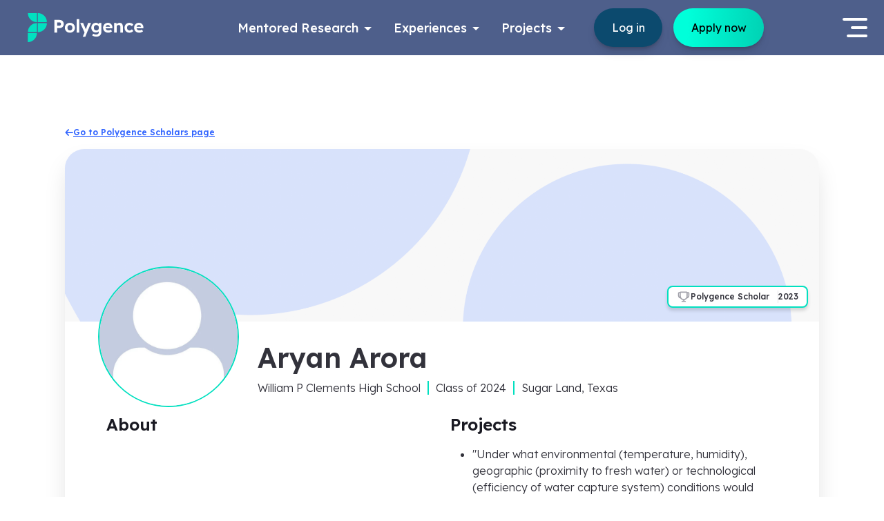

--- FILE ---
content_type: text/html; charset=utf-8
request_url: https://www.polygence.org/scholars/aryan-arora
body_size: 15564
content:
<!DOCTYPE html><html lang="en"><head><meta charSet="utf-8"/><meta name="viewport" content="width=device-width"/><meta property="og:image" content="https://dpl6hyzg28thp.cloudfront.net/media/polygence-meta-image-2024-03.png"/><title>Aryan Arora | Polygence</title><meta name="og:title" property="og:title" content="Aryan Arora | Polygence"/><meta name="twitter:title" property="twitter:title" content="Aryan Arora | Polygence"/><meta name="description" property="description" content="Meet Aryan, one of our research program scholars. Explore their project, learn about their background and interests, and meet their mentor."/><meta name="og:description" property="og:description" content="Meet Aryan, one of our research program scholars. Explore their project, learn about their background and interests, and meet their mentor."/><meta name="twitter:description" property="twitter:description" content="Meet Aryan, one of our research program scholars. Explore their project, learn about their background and interests, and meet their mentor."/><meta name="keywords" property="keywords" content="scholars,research,opportunities,high,school,virtual,online,program,students,science"/><meta name="og:url" property="og:url" content="https://www.polygence.org/scholars/aryan-arora"/><link rel="canonical" href="https://www.polygence.org/scholars/aryan-arora"/><meta name="og:type" property="og:type" content="website"/><meta name="twitter:card" property="twitter:card" content="summary_large_image"/><script type="application/ld+json">{"@context":"https://schema.org","@graph":[{"@type":"EducationalOrganization","@id":"https://www.polygence.org/#/schema/Organization/1","name":"Polygence","url":"https://www.polygence.org/","logo":"https://www.polygence.org/_next/image?url=%2F_next%2Fstatic%2Fmedia%2Fpolygence-logo-black.c4d6df1e.svg&w=640&q=80","sameAs":["https://www.facebook.com/polygence/","https://www.instagram.com/polygence/","https://www.linkedin.com/company/polygence/","https://www.twitter.com/polygence/"]},{"@type":"WebSite","@id":"https://www.polygence.org/#/schema/WebSite/1","url":"https://www.polygence.org/","name":"Polygence","publisher":{"@id":"https://www.polygence.org/#/schema/Organization/1"}},{"@type":"WebPage","@id":"https://www.polygence.org/","url":"https://www.polygence.org/","inLanguage":"en-US","name":"Research Mentorship and Support for High Schoolers | Polygence","isPartOf":{"@id":"https://www.polygence.org/#/schema/WebSite/1"}}]}</script><meta name="next-head-count" content="15"/><link rel="icon" href="/favicon.ico"/><link rel="preload" href="/_next/static/media/fd224763ff6f211b-s.p.woff2" as="font" type="font/woff2" crossorigin="anonymous" data-next-font="size-adjust"/><link rel="preload" href="/_next/static/css/8d75713ee8f1961e.css" as="style"/><link rel="stylesheet" href="/_next/static/css/8d75713ee8f1961e.css" data-n-g=""/><link rel="preload" href="/_next/static/css/ca312ff6103c3cb4.css" as="style"/><link rel="stylesheet" href="/_next/static/css/ca312ff6103c3cb4.css" data-n-p=""/><noscript data-n-css=""></noscript><script defer="" nomodule="" src="/_next/static/chunks/polyfills-78c92fac7aa8fdd8.js"></script><script src="/_next/static/chunks/webpack-fbf7c1e53c6f3b33.js" defer=""></script><script src="/_next/static/chunks/framework-89e41cbd2bbf9fee.js" defer=""></script><script src="/_next/static/chunks/main-9eee52854e13b954.js" defer=""></script><script src="/_next/static/chunks/pages/_app-f8505c478d9bbf3e.js" defer=""></script><script src="/_next/static/chunks/6408-23d098ca96978941.js" defer=""></script><script src="/_next/static/chunks/pages/scholars/%5Burl%5D-ef64d0390d9998dc.js" defer=""></script><script src="/_next/static/S_ZyAEG8GqpTSPO7uR3yE/_buildManifest.js" defer=""></script><script src="/_next/static/S_ZyAEG8GqpTSPO7uR3yE/_ssgManifest.js" defer=""></script></head><body><div id="__next"><header class="__className_9a252d"></header><main class="__className_9a252d"><div class="NavPadding_container__Lf_Mi"></div><div class="NavPadding_helloBarPadding__FY4OF"></div><div class="ScholarPage_container__x_KHR container-fluid"><main class="py-7 container"><a class="tw-flex tw-items-center tw-gap-2 tw-text-xs tw-font-bold" href="/scholars"><svg xmlns="http://www.w3.org/2000/svg" fill="none" viewBox="0 0 14 12" class="tw-size-3"><path fill="currentColor" d="M6.7 2.026A1 1 0 0 0 5.257.64zM1.5 6 .78 5.308a1 1 0 0 0 0 1.384zm3.757 5.36A1 1 0 0 0 6.7 9.973zM2.345 5.02a1 1 0 1 0 0 2zm10.489 2a1 1 0 1 0 0-2zM5.257.641.779 5.308l1.443 1.384L6.7 2.026zM.779 6.692l4.478 4.667L6.7 9.974 2.222 5.308zm1.566.33h10.489v-2H2.344z"></path></svg>Go to Polygence Scholars page</a><div class="card tw-flex tw-min-w-0 tw-flex-col tw-bg-white tw-break-words tw-rounded-[28px] tw-border-0 tw-border-solid tw-bg-clip-border ScholarPage_section__ejZ3W tw-my-4"><div class="ScholarPage_cover__cOr_8"><picture class=""><source media="(width &gt;= 0px) and (resolution &gt;= 2x)" srcSet="https://images.polygence.org/image?quality=50&amp;width=4000&amp;url=https%3A%2F%2Fdpl6hyzg28thp.cloudfront.net%2Fmedia%2Fdefault-scholar-cover.webp 2000w"/><source media="(width &gt;= 0px) and (resolution &lt; 2x)" srcSet="https://images.polygence.org/image?quality=80&amp;width=2000&amp;url=https%3A%2F%2Fdpl6hyzg28thp.cloudfront.net%2Fmedia%2Fdefault-scholar-cover.webp 2000w"/><img src="https://dpl6hyzg28thp.cloudfront.net/media/default-scholar-cover.webp" alt="Aryan Arora&#x27;s cover illustration" width="2000" height="250" class=""/></picture><div class="d-none d-md-block"><div class="position-absolute d-flex align-items-center gap-3 py-2 px-4 ScholarBadge_badgeWrapper__ICos9"><svg xmlns="http://www.w3.org/2000/svg" fill="none" viewBox="0 0 16 16" arial-label="Polygence Scholar badge" class="tw-size-5 tw-text-gray-400"><path fill="currentColor" fill-rule="evenodd" d="M8.632 12.667v-.714a4.64 4.64 0 0 0 3.175-1.988c1.802-.25 2.8-1.816 2.8-3.965V4a1.33 1.33 0 0 0-1.327-1.333h-.842A1.33 1.33 0 0 0 11.288 2h-6.64c-.492 0-.92.268-1.15.667h-.842A1.33 1.33 0 0 0 1.328 4v2c0 2.149 1 3.716 2.801 3.965a4.64 4.64 0 0 0 3.175 1.988v.714H6.64A1.33 1.33 0 0 0 5.312 14h5.312a1.33 1.33 0 0 0-1.328-1.333zM2.656 4h.664v3.333q.001.458.085.893C2.915 7.783 2.656 7.02 2.656 6zm9.96 0v3.333q-.001.458-.085.893c.49-.443.749-1.205.749-2.226V4zM4.648 7.333v-4h6.64v4a3.327 3.327 0 0 1-3.32 3.334 3.327 3.327 0 0 1-3.32-3.334" clip-rule="evenodd"></path></svg><span class="pe-4 ScholarBadge_badgeText__5Mbjg">Polygence Scholar</span><span>2023</span></div></div></div><div class="ScholarPage_profileContainer__fWF60 row"><div class="col-xl-3 col-lg-4 col-12"><div class="mx-5 mx-md-10 ScholarPage_profilePictureCircle__kO__Y"><picture class=""><source media="(width &gt;= 0px) and (resolution &gt;= 2x)" srcSet="https://images.polygence.org/image?quality=50&amp;width=400&amp;url=https%3A%2F%2Fdpl6hyzg28thp.cloudfront.net%2Fmedia%2Fgeneric-profile.webp 200w"/><source media="(width &gt;= 0px) and (resolution &lt; 2x)" srcSet="https://images.polygence.org/image?quality=80&amp;width=200&amp;url=https%3A%2F%2Fdpl6hyzg28thp.cloudfront.net%2Fmedia%2Fgeneric-profile.webp 200w"/><img src="https://dpl6hyzg28thp.cloudfront.net/media/generic-profile.webp" alt="Aryan Arora&#x27;s profile" width="200" height="200" class="tw-rounded-full"/></picture></div></div><div class="d-flex flex-column justify-content-end mx-5 mx-md-10 mx-lg-0 col-xl-9 col-lg-8 col-12"><h1>Aryan Arora</h1><p class="ScholarPage_basicInfo__rQLVQ"><span>William P Clements High School</span><span>Class of <!-- -->2024</span><span>Sugar Land, Texas</span></p></div></div><div class="mx-5 mx-md-10 mb-8 row"><div class="mb-6 col-lg-6 col-12"><h4 style="--font-size-base:var(--font-size-h4)" class="heading-default left bold mb-5">About</h4><span></span></div><div class="mb-6 col-lg-6 col-12"><h4 style="--font-size-base:var(--font-size-h4)" class="heading-default left bold mb-5">Projects</h4><ul><div class="mb-5"><li><span class="bold">&quot;<!-- -->Under what environmental (temperature, humidity), geographic (proximity to fresh water) or technological (efficiency of water capture system) conditions would atmospheric water harvesting be competitive with alternative water sources, and what benefits can this technology bring to society?<!-- -->&quot;</span><span class="text-muted"> with mentor <a target="_blank" rel="noopener noreferrer" href="https://www.polygence.org/mentors/20351/Siddharth">Siddharth</a> <!-- -->(<!-- -->Nov. 11, 2023<!-- -->)</span></li></div></ul></div></div></div><div class="card tw-min-w-0 tw-flex-col tw-bg-white tw-break-words tw-rounded-[28px] tw-border-0 tw-border-solid tw-bg-clip-border tw-mb-4 tw-flex tw-flex-wrap tw-justify-center tw-p-4 md:tw-p-8 ScholarPage_section__ejZ3W"><h4 style="--font-size-base:var(--font-size-h4)" class="heading-default left bold mb-6">Aryan&#x27;s<!-- --> Symposium Presentation</h4><div style="width:100%;height:360px"></div></div><div class="card tw-flex tw-min-w-0 tw-flex-col tw-bg-white tw-break-words tw-rounded-[28px] tw-border-0 tw-border-solid tw-bg-clip-border tw-mb-5 tw-p-4 md:tw-p-8"><div class="d-flex justify-content-between mb-6"><h4 style="--font-size-base:var(--font-size-h4)" class="heading-default left bold text-primary">Project Portfolio</h4></div><div class="d-flex flex-column mb-8"><h2 style="--font-size-base:var(--font-size-h3)" class="heading-default center bold">Under what environmental (temperature, humidity), geographic (proximity to fresh water) or technological (efficiency of water capture system) conditions would atmospheric water harvesting be competitive with alternative water sources, and what benefits can this technology bring to society?</h2><p title="" style="--font-size-base:var(--font-size-small)" class="text-default center light mt-4 text-muted">Started <!-- -->May 16, 2022</p></div><div class="d-flex flex-column mb-4"><h3 style="--font-size-base:var(--font-size-h4)" class="heading-default left bold">Abstract or project description</h3><div style="--spacer-base:var(--space-6)" class="spacer"></div><p>In many areas across the world, people have minimal access to clean water for their daily uses. Atmospheric water harvesting, where clean water is condensed directly from air, is a possible solution for the generation of clean water, where it can be implemented in remote areas to supply safe drinking water. Here we will assess the viability of atmospheric water harvesting systems and we hypothesize that an evaporative cooler coupled with a dehumidifier will provide the most cost competitive clean water by simultaneously purifying water and providing air conditioning. To investigate this technology, we will construct home-built systems to harvest water from the air and purify it and compare the capital and operating costs to commercial water production costs in remote areas. Based on our results, we will assess the conditions that must be in place for our system to be efficient and will evaluate possible improvements that can be made to our system based on an analysis of current state-of-the-art water harvesting technology.</p></div></div></main></div></main><footer class="tw-min-h-[400px] __className_9a252d"><div class="tw-relative"><picture class="tw-absolute tw-inset-0 tw-size-full"><source media="(width &gt;= 0px) and (resolution &gt;= 2x)" srcSet="https://images.polygence.org/image?quality=50&amp;width=16&amp;url=https%3A%2F%2Fdpl6hyzg28thp.cloudfront.net%2Fmedia%2Fbackground-footer.webp 16w, https://images.polygence.org/image?quality=50&amp;width=32&amp;url=https%3A%2F%2Fdpl6hyzg28thp.cloudfront.net%2Fmedia%2Fbackground-footer.webp 32w, https://images.polygence.org/image?quality=50&amp;width=48&amp;url=https%3A%2F%2Fdpl6hyzg28thp.cloudfront.net%2Fmedia%2Fbackground-footer.webp 48w, https://images.polygence.org/image?quality=50&amp;width=64&amp;url=https%3A%2F%2Fdpl6hyzg28thp.cloudfront.net%2Fmedia%2Fbackground-footer.webp 64w, https://images.polygence.org/image?quality=50&amp;width=96&amp;url=https%3A%2F%2Fdpl6hyzg28thp.cloudfront.net%2Fmedia%2Fbackground-footer.webp 96w, https://images.polygence.org/image?quality=50&amp;width=128&amp;url=https%3A%2F%2Fdpl6hyzg28thp.cloudfront.net%2Fmedia%2Fbackground-footer.webp 128w, https://images.polygence.org/image?quality=50&amp;width=256&amp;url=https%3A%2F%2Fdpl6hyzg28thp.cloudfront.net%2Fmedia%2Fbackground-footer.webp 256w, https://images.polygence.org/image?quality=50&amp;width=384&amp;url=https%3A%2F%2Fdpl6hyzg28thp.cloudfront.net%2Fmedia%2Fbackground-footer.webp 384w, https://images.polygence.org/image?quality=50&amp;width=640&amp;url=https%3A%2F%2Fdpl6hyzg28thp.cloudfront.net%2Fmedia%2Fbackground-footer.webp 640w, https://images.polygence.org/image?quality=50&amp;width=750&amp;url=https%3A%2F%2Fdpl6hyzg28thp.cloudfront.net%2Fmedia%2Fbackground-footer.webp 750w, https://images.polygence.org/image?quality=50&amp;width=828&amp;url=https%3A%2F%2Fdpl6hyzg28thp.cloudfront.net%2Fmedia%2Fbackground-footer.webp 828w, https://images.polygence.org/image?quality=50&amp;width=1080&amp;url=https%3A%2F%2Fdpl6hyzg28thp.cloudfront.net%2Fmedia%2Fbackground-footer.webp 1080w, https://images.polygence.org/image?quality=50&amp;width=1200&amp;url=https%3A%2F%2Fdpl6hyzg28thp.cloudfront.net%2Fmedia%2Fbackground-footer.webp 1200w, https://images.polygence.org/image?quality=50&amp;width=1920&amp;url=https%3A%2F%2Fdpl6hyzg28thp.cloudfront.net%2Fmedia%2Fbackground-footer.webp 1920w, https://images.polygence.org/image?quality=50&amp;width=2048&amp;url=https%3A%2F%2Fdpl6hyzg28thp.cloudfront.net%2Fmedia%2Fbackground-footer.webp 2048w, https://images.polygence.org/image?quality=50&amp;width=2560&amp;url=https%3A%2F%2Fdpl6hyzg28thp.cloudfront.net%2Fmedia%2Fbackground-footer.webp 2560w, https://images.polygence.org/image?quality=50&amp;width=3840&amp;url=https%3A%2F%2Fdpl6hyzg28thp.cloudfront.net%2Fmedia%2Fbackground-footer.webp 3840w"/><source media="(width &gt;= 0px) and (resolution &lt; 2x)" srcSet="https://images.polygence.org/image?quality=80&amp;width=16&amp;url=https%3A%2F%2Fdpl6hyzg28thp.cloudfront.net%2Fmedia%2Fbackground-footer.webp 16w, https://images.polygence.org/image?quality=80&amp;width=32&amp;url=https%3A%2F%2Fdpl6hyzg28thp.cloudfront.net%2Fmedia%2Fbackground-footer.webp 32w, https://images.polygence.org/image?quality=80&amp;width=48&amp;url=https%3A%2F%2Fdpl6hyzg28thp.cloudfront.net%2Fmedia%2Fbackground-footer.webp 48w, https://images.polygence.org/image?quality=80&amp;width=64&amp;url=https%3A%2F%2Fdpl6hyzg28thp.cloudfront.net%2Fmedia%2Fbackground-footer.webp 64w, https://images.polygence.org/image?quality=80&amp;width=96&amp;url=https%3A%2F%2Fdpl6hyzg28thp.cloudfront.net%2Fmedia%2Fbackground-footer.webp 96w, https://images.polygence.org/image?quality=80&amp;width=128&amp;url=https%3A%2F%2Fdpl6hyzg28thp.cloudfront.net%2Fmedia%2Fbackground-footer.webp 128w, https://images.polygence.org/image?quality=80&amp;width=256&amp;url=https%3A%2F%2Fdpl6hyzg28thp.cloudfront.net%2Fmedia%2Fbackground-footer.webp 256w, https://images.polygence.org/image?quality=80&amp;width=384&amp;url=https%3A%2F%2Fdpl6hyzg28thp.cloudfront.net%2Fmedia%2Fbackground-footer.webp 384w, https://images.polygence.org/image?quality=80&amp;width=640&amp;url=https%3A%2F%2Fdpl6hyzg28thp.cloudfront.net%2Fmedia%2Fbackground-footer.webp 640w, https://images.polygence.org/image?quality=80&amp;width=750&amp;url=https%3A%2F%2Fdpl6hyzg28thp.cloudfront.net%2Fmedia%2Fbackground-footer.webp 750w, https://images.polygence.org/image?quality=80&amp;width=828&amp;url=https%3A%2F%2Fdpl6hyzg28thp.cloudfront.net%2Fmedia%2Fbackground-footer.webp 828w, https://images.polygence.org/image?quality=80&amp;width=1080&amp;url=https%3A%2F%2Fdpl6hyzg28thp.cloudfront.net%2Fmedia%2Fbackground-footer.webp 1080w, https://images.polygence.org/image?quality=80&amp;width=1200&amp;url=https%3A%2F%2Fdpl6hyzg28thp.cloudfront.net%2Fmedia%2Fbackground-footer.webp 1200w, https://images.polygence.org/image?quality=80&amp;width=1920&amp;url=https%3A%2F%2Fdpl6hyzg28thp.cloudfront.net%2Fmedia%2Fbackground-footer.webp 1920w, https://images.polygence.org/image?quality=80&amp;width=2048&amp;url=https%3A%2F%2Fdpl6hyzg28thp.cloudfront.net%2Fmedia%2Fbackground-footer.webp 2048w, https://images.polygence.org/image?quality=80&amp;width=2560&amp;url=https%3A%2F%2Fdpl6hyzg28thp.cloudfront.net%2Fmedia%2Fbackground-footer.webp 2560w, https://images.polygence.org/image?quality=80&amp;width=3840&amp;url=https%3A%2F%2Fdpl6hyzg28thp.cloudfront.net%2Fmedia%2Fbackground-footer.webp 3840w"/><img src="https://images.polygence.org/image?quality=80&amp;width=640&amp;url=https%3A%2F%2Fdpl6hyzg28thp.cloudfront.net%2Fmedia%2Fbackground-footer.webp" alt="background" class="tw-size-full tw-object-cover tw-object-center"/></picture><div class="tw-isolate"><div class="Footer_container__RgZZt d-flex justify-content-center container"><div class="d-flex justify-content-center flex-wrap w-100 row"><div class="mb-11 mb-md-0 col-lg-4 col-sm"><div class="Footer_newLogoImage__tSjJC"><a href="/"><svg xmlns="http://www.w3.org/2000/svg" fill="none" viewBox="0 0 484 120" aria-label="Polygence logo" class="tw-w-[200px]"><path fill="#02E0C0" d="M79.846 37.432c0-9.925-4.005-19.443-11.133-26.463C61.583 3.95 51.915.004 41.83 0v37.432zM41.83 78.59c10.082-.005 19.749-3.948 26.877-10.965s11.135-16.53 11.14-26.453H41.83zM38.015 41.172c-10.082 0-19.751 3.943-26.88 10.96C4.004 59.149 0 68.666 0 78.589h38.015zM0 120c10.082 0 19.752-3.942 26.88-10.959 7.13-7.017 11.135-16.534 11.135-26.458H0zM0 0c0 9.925 4.005 19.444 11.133 26.463 7.13 7.02 16.798 10.965 26.882 10.97V0z"></path><path fill="#fff" d="M111.28 82.583V29.73h22.425q4.681 0 8.456 2.265a15.83 15.83 0 0 1 6.041 6.04q2.265 3.852 2.265 8.684 0 4.907-2.265 8.834a16.8 16.8 0 0 1-6.041 6.267q-3.775 2.265-8.456 2.265h-11.099v18.498zm11.175-28.691h9.966q1.812 0 3.247-.907a7 7 0 0 0 2.265-2.567q.906-1.585.906-3.624 0-2.038-.906-3.549-.831-1.585-2.265-2.416-1.435-.906-3.247-.906h-9.966zM176.18 83.338q-6.115 0-10.948-2.642-4.757-2.718-7.55-7.4-2.719-4.681-2.719-10.721t2.719-10.647q2.793-4.68 7.55-7.399 4.833-2.718 10.948-2.718 6.04 0 10.797 2.718 4.833 2.718 7.551 7.4 2.718 4.605 2.718 10.646 0 6.04-2.718 10.721-2.718 4.682-7.551 7.4-4.756 2.642-10.797 2.642m0-9.362q2.945 0 5.286-1.435 2.34-1.51 3.624-4.077 1.359-2.643 1.359-5.89 0-3.321-1.359-5.889-1.284-2.642-3.624-4.077-2.341-1.51-5.286-1.51-3.02 0-5.361 1.51t-3.699 4.077q-1.359 2.568-1.284 5.89-.075 3.246 1.284 5.889 1.359 2.566 3.699 4.077 2.342 1.435 5.361 1.435M204.633 82.583V26.71h10.722v55.873zM229.962 99.95l8.759-20.538.151 6.191-19.481-42.962h12.157l9.74 23.03q.604 1.283 1.132 3.02.604 1.661.982 3.246l-1.812.755q.453-1.283 1.057-2.944t1.208-3.55l8.381-23.557h12.232l-16.762 39.942-6.871 17.366zM286.574 99.95q-4.758 0-9.363-1.435-4.606-1.36-7.475-3.549l3.775-7.701q1.51 1.057 3.473 1.887a22.6 22.6 0 0 0 4.078 1.284q2.188.453 4.455.453 3.925 0 6.417-1.208 2.567-1.209 3.851-3.624 1.284-2.34 1.284-6.04V73.07l1.812.377q-.453 2.492-2.492 4.606-2.038 2.04-5.134 3.322a17.3 17.3 0 0 1-6.343 1.208q-5.586 0-9.891-2.567t-6.795-7.097q-2.492-4.53-2.492-10.42 0-6.04 2.416-10.646 2.492-4.68 6.72-7.324 4.304-2.718 9.74-2.718 2.266 0 4.304.528 2.115.53 3.851 1.51 1.812.907 3.171 2.115 1.435 1.132 2.341 2.491t1.132 2.718l-2.189.604.302-9.136h10.268v36.922q0 4.908-1.434 8.683-1.435 3.775-4.228 6.343-2.72 2.642-6.72 4.001-3.927 1.36-8.834 1.36m.302-25.974q3.171 0 5.511-1.435 2.416-1.434 3.7-4.001t1.284-6.04q0-3.398-1.284-5.966-1.284-2.642-3.7-4.077-2.34-1.434-5.511-1.435-3.096 0-5.512 1.51-2.341 1.435-3.624 4.002-1.284 2.568-1.284 5.965 0 3.398 1.284 6.04 1.283 2.568 3.624 4.002 2.416 1.435 5.512 1.435M336.64 83.338q-6.493 0-11.326-2.642t-7.55-7.249q-2.72-4.605-2.719-10.57 0-4.606 1.51-8.457 1.51-3.85 4.229-6.644a18.2 18.2 0 0 1 6.418-4.38q3.775-1.585 8.154-1.585 4.077 0 7.551 1.51a16.6 16.6 0 0 1 5.964 4.153q2.568 2.642 3.927 6.267 1.358 3.624 1.208 7.928l-.076 3.322h-32.089l-1.737-6.57h24.992l-1.208 1.36V58.12a7.07 7.07 0 0 0-1.359-3.7 7.64 7.64 0 0 0-2.945-2.567q-1.812-.906-4.077-.906-3.322 0-5.663 1.283-2.265 1.284-3.473 3.776-1.208 2.49-1.208 6.04 0 3.624 1.51 6.267 1.586 2.643 4.379 4.153 2.87 1.434 6.72 1.434 2.643 0 4.833-.83 2.189-.83 4.681-2.87l5.134 7.174a23 23 0 0 1-4.832 3.322 27 27 0 0 1-5.436 1.963q-2.794.68-5.512.68M361.174 82.583V42.641h10.269l.302 8.155-2.114.906q.83-2.718 2.944-4.908 2.19-2.265 5.21-3.624a15.3 15.3 0 0 1 6.342-1.36q4.53 0 7.551 1.813 3.096 1.812 4.606 5.512 1.585 3.623 1.585 8.985v24.463h-10.721V58.95q0-2.718-.755-4.53-.756-1.812-2.341-2.643-1.51-.906-3.775-.755a9.5 9.5 0 0 0-3.398.604 7.4 7.4 0 0 0-2.643 1.586 9.2 9.2 0 0 0-1.736 2.416 7.2 7.2 0 0 0-.604 2.945v24.01h-10.722000000000001M424.754 83.338q-5.738 0-10.268-2.718t-7.173-7.4q-2.568-4.68-2.567-10.645 0-5.89 2.567-10.571 2.643-4.757 7.173-7.475t10.268-2.718q5.361 0 9.816 1.963t6.946 5.436l-5.889 7.098q-1.057-1.435-2.643-2.568a12.9 12.9 0 0 0-3.473-1.887 10.7 10.7 0 0 0-3.775-.68q-3.096 0-5.512 1.51-2.34 1.435-3.7 4.002-1.359 2.568-1.359 5.89 0 3.246 1.359 5.813a11.95 11.95 0 0 0 3.851 4.078q2.417 1.51 5.436 1.51 1.963 0 3.7-.529a11.9 11.9 0 0 0 3.247-1.736 14.6 14.6 0 0 0 2.869-2.718l5.814 7.097q-2.567 3.246-7.098 5.285-4.53 1.963-9.589 1.963M466.508 83.338q-6.493 0-11.326-2.642-4.832-2.643-7.55-7.249t-2.718-10.57q0-4.606 1.51-8.457 1.51-3.85 4.228-6.644a18.2 18.2 0 0 1 6.418-4.38q3.776-1.585 8.154-1.585 4.077 0 7.551 1.51a16.6 16.6 0 0 1 5.965 4.153q2.567 2.642 3.926 6.267 1.36 3.624 1.208 7.928l-.076 3.322h-32.089l-1.737-6.57h24.992l-1.208 1.36V58.12a7.05 7.05 0 0 0-1.359-3.7 7.64 7.64 0 0 0-2.944-2.567q-1.812-.906-4.078-.906-3.321 0-5.663 1.283-2.264 1.284-3.473 3.776-1.208 2.49-1.208 6.04 0 3.624 1.51 6.267 1.586 2.643 4.38 4.153 2.868 1.434 6.719 1.434 2.643 0 4.833-.83t4.681-2.87l5.134 7.174a22.9 22.9 0 0 1-4.832 3.322 27 27 0 0 1-5.436 1.963q-2.794.68-5.512.68"></path></svg></a></div><ul class="Contacts_ul__ctb1Q tw-m-0 tw-list-none tw-ps-0"><li class="tw-flex tw-items-center tw-gap-2"><svg xmlns="http://www.w3.org/2000/svg" fill="none" stroke="currentColor" stroke-linecap="round" stroke-linejoin="round" stroke-width="2" class="tw-size-6 tw-stroke-white" viewBox="0 0 24 24"><path d="M22 16.92v3a2 2 0 0 1-2.18 2 19.8 19.8 0 0 1-8.63-3.07 19.5 19.5 0 0 1-6-6 19.8 19.8 0 0 1-3.07-8.67A2 2 0 0 1 4.11 2h3a2 2 0 0 1 2 1.72 12.8 12.8 0 0 0 .7 2.81 2 2 0 0 1-.45 2.11L8.09 9.91a16 16 0 0 0 6 6l1.27-1.27a2 2 0 0 1 2.11-.45 12.8 12.8 0 0 0 2.81.7A2 2 0 0 1 22 16.92"></path></svg><span>+1 (650) 600 6458</span></li><li class="tw-flex tw-items-center tw-gap-2"><svg xmlns="http://www.w3.org/2000/svg" fill="none" stroke="currentColor" stroke-linecap="round" stroke-linejoin="round" stroke-width="2" class="tw-size-6 tw-stroke-white" viewBox="0 0 24 24"><path d="M4 4h16c1.1 0 2 .9 2 2v12c0 1.1-.9 2-2 2H4c-1.1 0-2-.9-2-2V6c0-1.1.9-2 2-2"></path><path d="m22 6-10 7L2 6"></path></svg><span><a href="/cdn-cgi/l/email-protection" class="__cf_email__" data-cfemail="097a7d7c6d6c677d7a49796665706e6c676a6c27667b6e">[email&#160;protected]</a></span></li></ul><div class="tw-flex tw-gap-2"><a href="https://www.facebook.com/polygence/" target="_blank" rel="noopener noreferrer"><svg xmlns="http://www.w3.org/2000/svg" xml:space="preserve" viewBox="0 0 32 32" aria-label="Facebook" class="tw-size-10"><path fill="#fff" d="M16 0C7.163 0 0 7.163 0 16s7.163 16 16 16 16-7.164 16-16S24.837 0 16 0"></path><path fill="#031C5B" d="M13.69 24.903h3.679v-8.904h2.454l.325-3.068h-2.779l.004-1.536c0-.8.076-1.229 1.224-1.229h1.534V7.097h-2.455c-2.949 0-3.986 1.489-3.986 3.992v1.842h-1.838V16h1.838z"></path></svg></a><a href="https://www.linkedin.com/company/polygence/" target="_blank" rel="noopener noreferrer"><svg xmlns="http://www.w3.org/2000/svg" xml:space="preserve" viewBox="0 0 32 32" aria-label="LinkedIn" class="tw-size-10"><path fill="#fff" d="M16 0C7.163 0 0 7.163 0 16s7.163 16 16 16 16-7.164 16-16S24.837 0 16 0"></path><path fill="#031C5B" d="M24.294 22.942v-6.137c0-3.288-1.755-4.818-4.096-4.818-1.889 0-2.735 1.039-3.206 1.768v-1.517h-3.558c.047 1.005 0 10.704 0 10.704h3.558v-5.978c0-.319.023-.639.117-.867.257-.639.842-1.301 1.825-1.301 1.288 0 1.803.981 1.803 2.42v5.727zM9.685 10.777c1.24 0 2.013-.823 2.013-1.85-.023-1.05-.773-1.849-1.99-1.849s-2.012.799-2.012 1.849c0 1.028.772 1.85 1.967 1.85zm1.779 12.165V12.238H7.907v10.704z"></path></svg></a><a href="https://www.instagram.com/polygence/" target="_blank" rel="noopener noreferrer"><svg xmlns="http://www.w3.org/2000/svg" xml:space="preserve" viewBox="0 0 32 32" aria-label="Instagram" class="tw-size-10"><path fill="#fff" d="M16 0C7.163 0 0 7.163 0 16s7.163 16 16 16 16-7.164 16-16S24.837 0 16 0"></path><path fill="#031C5B" d="M22.057 7.93H9.943c-1.14 0-2.019.879-2.019 2.019v12.113c0 1.14.879 2.019 2.019 2.019h12.113c1.14 0 2.019-.879 2.019-2.019V9.949a1.986 1.986 0 0 0-2.018-2.019m-6.045 4.903c1.791 0 3.243 1.407 3.243 3.142s-1.452 3.142-3.243 3.142-3.242-1.408-3.242-3.142c0-1.736 1.452-3.142 3.242-3.142m6.045 8.724c0 .354-.151.505-.505.505H10.448c-.353 0-.505-.151-.505-.505v-7.066l1.258.274a4.7 4.7 0 0 0-.208 1.385c0 2.684 2.248 4.863 5.018 4.863 2.772 0 5.019-2.178 5.019-4.863a4.7 4.7 0 0 0-.208-1.385l1.234-.274zm0-9.085a.505.505 0 0 1-.505.505h-2.019a.505.505 0 0 1-.505-.505v-2.019c0-.279.226-.505.505-.505h2.019c.279 0 .505.226.505.505z"></path></svg></a><a href="https://www.twitter.com/polygence/" target="_blank" rel="noopener noreferrer"><svg xmlns="http://www.w3.org/2000/svg" xml:space="preserve" viewBox="0 0 32 32" aria-label="Twitter" class="tw-size-10"><path fill="#fff" d="M16 0C7.163 0 0 7.163 0 16s7.163 16 16 16 16-7.164 16-16S24.837 0 16 0"></path><path fill="#031C5B" d="M18.226 8.886c-1.59.579-2.595 2.071-2.481 3.704l.038.63-.636-.077c-2.315-.296-4.338-1.299-6.056-2.984l-.84-.836-.215.617c-.458 1.376-.165 2.83.789 3.808.509.54.394.617-.483.296-.305-.103-.573-.18-.598-.141-.089.09.216 1.26.458 1.724.331.644 1.005 1.273 1.743 1.647l.624.296-.739.011c-.712 0-.738.013-.661.284.254.836 1.259 1.724 2.379 2.11l.789.27-.687.412a7.1 7.1 0 0 1-3.41.951c-.573.013-1.044.064-1.044.103 0 .128 1.553.848 2.455 1.132 2.71.836 5.929.475 8.346-.952 1.718-1.016 3.435-3.036 4.237-4.992.433-1.041.865-2.945.865-3.858 0-.592.038-.669.75-1.376.42-.412.814-.862.891-.99.128-.245.114-.245-.534-.026-1.081.386-1.234.335-.699-.244.394-.412.865-1.158.865-1.376 0-.038-.191.026-.407.141-.229.129-.738.322-1.12.437l-.687.219-.623-.426c-.344-.231-.826-.489-1.081-.566-.65-.18-1.642-.154-2.228.052"></path></svg></a><a href="https://www.youtube.com/channel/UCX4ShyUkdBa-KJ_Zl_fg8eQ" target="_blank" rel="noopener noreferrer"><svg xmlns="http://www.w3.org/2000/svg" xml:space="preserve" viewBox="0 0 32 32" aria-label="Youtube" class="tw-size-10"><path fill="#fff" d="M16-.005c-8.837 0-16 7.163-16 16s7.163 16 16 16 16-7.164 16-16-7.163-16-16-16"></path><path fill="#031C5B" d="M15.997 15.202c0-.001 6.331.009 7.082.76.754.752.763 4.462.763 4.483 0 0-.006 3.73-.763 4.484-.752.749-7.082.766-7.082.766s-6.33-.016-7.083-.766c-.754-.752-.755-4.456-.755-4.484 0-.021.002-3.731.755-4.483.753-.75 7.083-.76 7.083-.76"></path><path fill="#fff" d="M22.491 21.325v-1.186q0-.662-.336-1.014-.338-.353-.966-.353-.614 0-1.002.381-.388.382-.389.986v2.089q.002.674.354 1.055.354.383.968.383.683 0 1.026-.36.345-.364.344-1.079v-.239h-.94v.212q-.001.412-.092.531-.09.12-.318.12-.218 0-.31-.141-.089-.142-.089-.51v-.875zm-1.75-.726v-.47q0-.293.094-.417.096-.13.314-.128.21-.001.303.128.096.124.097.417v.47zM19.09 19.126q-.228-.296-.663-.296a.9.9 0 0 0-.422.111 1.4 1.4 0 0 0-.392.323v-2.031h-.924v6.306h.924v-.357q.18.214.391.315.208.101.478.101.408.001.622-.263t.215-.757v-2.582q.001-.572-.229-.87m-.712 3.323q-.001.224-.08.32-.078.1-.246.099a.5.5 0 0 1-.221-.05.8.8 0 0 1-.218-.164v-2.899a.7.7 0 0 1 .189-.142.43.43 0 0 1 .194-.045q.185 0 .285.121.097.122.097.357zM15.087 23.538v-.511q-.254.284-.529.431-.274.149-.531.148-.316.001-.478-.208-.159-.207-.16-.623v-3.89h.914v3.568q0 .166.056.24.06.075.188.074a.5.5 0 0 0 .256-.099q.154-.098.284-.249v-3.534H16v4.653zM11.921 18.149v5.389h-1.032v-5.389H9.823v-.916h3.164v.916z"></path><path fill="#031C5B" d="M21.146 13.251h-1.03v-.566a2.2 2.2 0 0 1-.592.476 1.3 1.3 0 0 1-.597.164q-.359 0-.538-.229t-.181-.687V8.126h1.028v3.929q.001.182.067.263.064.082.209.082a.6.6 0 0 0 .287-.108q.173-.108.317-.276v-3.89h1.03zM16.965 8.369q-.41-.372-1.049-.373-.702 0-1.117.353-.417.352-.416.949v2.656q0 .653.405 1.04.407.386 1.082.386.702 0 1.104-.374.399-.374.399-1.031V9.327a1.25 1.25 0 0 0-.408-.958m-.642 3.683a.43.43 0 0 1-.123.324.46.46 0 0 1-.332.117q-.206 0-.314-.115a.46.46 0 0 1-.111-.326V9.26q0-.168.118-.272a.45.45 0 0 1 .307-.103q.203 0 .329.103.126.104.126.272zM11.578 6.305H10.41l1.38 4.194v2.752h1.16v-2.882l1.349-4.064H13.12l-.716 2.776h-.073z"></path></svg></a></div><div style="--spacer-base:var(--space-6)" class="spacer"></div><div class="tw-flex tw-gap-3"><a href="https://apps.apple.com/us/app/polygence-v2/id1664081406" target="_blank" rel="noopener noreferrer"><svg xmlns="http://www.w3.org/2000/svg" width="119.664" height="40" aria-label="Polygence iPhone App" class="tw-h-10 tw-w-[120px]"><path d="M110.135 0H9.535Q8.986 0 8.44.002q-.457.004-.919.013A13 13 0 0 0 5.517.19a6.7 6.7 0 0 0-1.9.627 6.4 6.4 0 0 0-1.62 1.18A6.3 6.3 0 0 0 .82 3.617a6.6 6.6 0 0 0-.625 1.903 13 13 0 0 0-.179 2.002c-.01.307-.01.615-.015.921V31.56c.005.31.006.61.015.921a13 13 0 0 0 .18 2.002 6.6 6.6 0 0 0 .624 1.905A6.2 6.2 0 0 0 1.998 38a6.3 6.3 0 0 0 1.618 1.179 6.7 6.7 0 0 0 1.901.63 13.5 13.5 0 0 0 2.004.177c.31.007.613.011.919.011.366.002.728.002 1.095.002h100.6c.36 0 .724 0 1.084-.002.304 0 .617-.004.922-.01a13 13 0 0 0 2-.178 6.8 6.8 0 0 0 1.908-.63A6.3 6.3 0 0 0 117.666 38a6.4 6.4 0 0 0 1.182-1.614 6.6 6.6 0 0 0 .619-1.905 13.5 13.5 0 0 0 .185-2.002c.004-.31.004-.61.004-.921.008-.364.008-.725.008-1.094V9.536q.002-.549-.008-1.092.001-.46-.004-.92a13.5 13.5 0 0 0-.185-2.003 6.6 6.6 0 0 0-.62-1.903 6.47 6.47 0 0 0-2.798-2.8 6.8 6.8 0 0 0-1.908-.627 13 13 0 0 0-2-.176c-.305-.005-.618-.011-.922-.013-.36-.002-.725-.002-1.084-.002Z" style="fill:#a6a6a6"></path><path d="M8.445 39.125c-.305 0-.602-.004-.904-.01a13 13 0 0 1-1.87-.164 5.9 5.9 0 0 1-1.656-.548 5.4 5.4 0 0 1-1.397-1.016 5.3 5.3 0 0 1-1.02-1.397 5.7 5.7 0 0 1-.544-1.657 12.4 12.4 0 0 1-.166-1.875c-.007-.21-.015-.913-.015-.913v-23.1s.009-.692.015-.895a12.4 12.4 0 0 1 .165-1.872 5.8 5.8 0 0 1 .544-1.662 5.4 5.4 0 0 1 1.015-1.398 5.6 5.6 0 0 1 1.402-1.023 5.8 5.8 0 0 1 1.653-.544A12.6 12.6 0 0 1 7.543.887l.902-.012h102.769l.913.013a12.4 12.4 0 0 1 1.858.162 6 6 0 0 1 1.671.548 5.6 5.6 0 0 1 2.415 2.42 5.8 5.8 0 0 1 .535 1.649 13 13 0 0 1 .174 1.887c.003.283.003.588.003.89.008.375.008.732.008 1.092v20.929c0 .363 0 .718-.008 1.075 0 .325 0 .623-.004.93a13 13 0 0 1-.17 1.853 5.7 5.7 0 0 1-.54 1.67 5.5 5.5 0 0 1-1.016 1.386 5.4 5.4 0 0 1-1.4 1.022 5.9 5.9 0 0 1-1.668.55 12.5 12.5 0 0 1-1.869.163c-.293.007-.6.011-.897.011l-1.084.002Z"></path><g data-name="&lt;Group&gt;"><g data-name="&lt;Group&gt;"><path d="M24.769 20.3a4.95 4.95 0 0 1 2.356-4.151 5.07 5.07 0 0 0-3.99-2.158c-1.68-.176-3.308 1.005-4.164 1.005-.872 0-2.19-.988-3.608-.958a5.32 5.32 0 0 0-4.473 2.728c-1.934 3.348-.491 8.269 1.361 10.976.927 1.325 2.01 2.805 3.428 2.753 1.387-.058 1.905-.885 3.58-.885 1.658 0 2.144.885 3.59.852 1.489-.025 2.426-1.332 3.32-2.67a11 11 0 0 0 1.52-3.092 4.78 4.78 0 0 1-2.92-4.4M22.037 12.21a4.87 4.87 0 0 0 1.115-3.49 4.96 4.96 0 0 0-3.208 1.66A4.64 4.64 0 0 0 18.8 13.74a4.1 4.1 0 0 0 3.237-1.53" data-name="&lt;Path&gt;" style="fill:#fff"></path></g><path d="M42.302 27.14H37.57l-1.137 3.356h-2.005l4.484-12.418h2.083l4.483 12.418h-2.039Zm-4.243-1.55h3.752l-1.85-5.446h-.051ZM55.16 25.97c0 2.813-1.506 4.62-3.779 4.62a3.07 3.07 0 0 1-2.848-1.583h-.043v4.484H46.63V21.442h1.8v1.506h.033a3.21 3.21 0 0 1 2.883-1.6c2.298 0 3.813 1.816 3.813 4.622m-1.91 0c0-1.833-.948-3.038-2.393-3.038-1.42 0-2.375 1.23-2.375 3.038 0 1.824.955 3.046 2.375 3.046 1.445 0 2.393-1.197 2.393-3.046M65.125 25.97c0 2.813-1.506 4.62-3.779 4.62a3.07 3.07 0 0 1-2.848-1.583h-.043v4.484h-1.859V21.442h1.799v1.506h.034a3.21 3.21 0 0 1 2.883-1.6c2.298 0 3.813 1.816 3.813 4.622m-1.91 0c0-1.833-.948-3.038-2.393-3.038-1.42 0-2.375 1.23-2.375 3.038 0 1.824.955 3.046 2.375 3.046 1.445 0 2.392-1.197 2.392-3.046M71.71 27.036c.138 1.232 1.334 2.04 2.97 2.04 1.566 0 2.693-.808 2.693-1.919 0-.964-.68-1.54-2.29-1.936l-1.609-.388c-2.28-.55-3.339-1.617-3.339-3.348 0-2.142 1.867-3.614 4.519-3.614 2.624 0 4.423 1.472 4.483 3.614h-1.876c-.112-1.239-1.136-1.987-2.634-1.987s-2.521.757-2.521 1.858c0 .878.654 1.395 2.255 1.79l1.368.336c2.548.603 3.606 1.626 3.606 3.443 0 2.323-1.85 3.778-4.793 3.778-2.754 0-4.614-1.42-4.734-3.667ZM83.346 19.3v2.142h1.722v1.472h-1.722v4.991c0 .776.345 1.137 1.102 1.137a6 6 0 0 0 .611-.043v1.463a5 5 0 0 1-1.032.086c-1.833 0-2.548-.689-2.548-2.445v-5.189h-1.316v-1.472h1.316V19.3ZM86.065 25.97c0-2.849 1.678-4.639 4.294-4.639 2.625 0 4.295 1.79 4.295 4.639 0 2.856-1.661 4.638-4.295 4.638s-4.294-1.782-4.294-4.638m6.695 0c0-1.954-.895-3.108-2.401-3.108s-2.4 1.162-2.4 3.108c0 1.962.894 3.106 2.4 3.106s2.401-1.144 2.401-3.106M96.186 21.442h1.773v1.541h.043a2.16 2.16 0 0 1 2.177-1.635 3 3 0 0 1 .637.069v1.738a2.6 2.6 0 0 0-.835-.112 1.873 1.873 0 0 0-1.937 2.083v5.37h-1.858ZM109.384 27.837c-.25 1.643-1.85 2.771-3.898 2.771-2.634 0-4.269-1.764-4.269-4.595 0-2.84 1.644-4.682 4.19-4.682 2.506 0 4.08 1.72 4.08 4.466v.637h-6.394v.112a2.358 2.358 0 0 0 2.436 2.564 2.05 2.05 0 0 0 2.09-1.273Zm-6.282-2.702h4.526a2.177 2.177 0 0 0-2.22-2.298 2.29 2.29 0 0 0-2.306 2.298" style="fill:#fff"></path></g><g data-name="&lt;Group&gt;"><path d="M37.826 8.731a2.64 2.64 0 0 1 2.808 2.965c0 1.906-1.03 3.002-2.808 3.002h-2.155V8.73Zm-1.228 5.123h1.125a1.876 1.876 0 0 0 1.967-2.146 1.88 1.88 0 0 0-1.967-2.134h-1.125ZM41.68 12.444a2.133 2.133 0 1 1 4.248 0 2.134 2.134 0 1 1-4.247 0m3.334 0c0-.976-.439-1.547-1.208-1.547-.773 0-1.207.571-1.207 1.547 0 .984.434 1.55 1.207 1.55.77 0 1.208-.57 1.208-1.55M51.573 14.698h-.922l-.93-3.317h-.07l-.927 3.317h-.913l-1.242-4.503h.902l.806 3.436h.067l.926-3.436h.852l.926 3.436h.07l.803-3.436h.889ZM53.854 10.195h.855v.715h.066a1.35 1.35 0 0 1 1.344-.802 1.465 1.465 0 0 1 1.559 1.675v2.915h-.889v-2.692c0-.724-.314-1.084-.972-1.084a1.033 1.033 0 0 0-1.075 1.141v2.635h-.888ZM59.094 8.437h.888v6.26h-.888ZM61.218 12.444a2.133 2.133 0 1 1 4.247 0 2.134 2.134 0 1 1-4.247 0m3.333 0c0-.976-.439-1.547-1.208-1.547-.773 0-1.207.571-1.207 1.547 0 .984.434 1.55 1.207 1.55.77 0 1.208-.57 1.208-1.55M66.4 13.424c0-.81.604-1.278 1.676-1.344l1.22-.07v-.389c0-.475-.315-.744-.922-.744-.497 0-.84.182-.939.5h-.86c.09-.773.818-1.27 1.84-1.27 1.128 0 1.765.563 1.765 1.514v3.077h-.855v-.633h-.07a1.52 1.52 0 0 1-1.353.707 1.36 1.36 0 0 1-1.501-1.348m2.895-.384v-.377l-1.1.07c-.62.042-.9.253-.9.65 0 .405.351.64.834.64a1.06 1.06 0 0 0 1.166-.983M71.348 12.444c0-1.423.732-2.324 1.87-2.324a1.48 1.48 0 0 1 1.38.79h.067V8.437h.888v6.26h-.851v-.71h-.07a1.56 1.56 0 0 1-1.415.785c-1.145 0-1.869-.901-1.869-2.328m.918 0c0 .955.45 1.53 1.203 1.53.75 0 1.212-.583 1.212-1.526 0-.938-.468-1.53-1.212-1.53-.748 0-1.203.58-1.203 1.526M79.23 12.444a2.133 2.133 0 1 1 4.247 0 2.134 2.134 0 1 1-4.247 0m3.333 0c0-.976-.438-1.547-1.208-1.547-.772 0-1.207.571-1.207 1.547 0 .984.435 1.55 1.207 1.55.77 0 1.208-.57 1.208-1.55M84.67 10.195h.855v.715h.066a1.35 1.35 0 0 1 1.344-.802 1.465 1.465 0 0 1 1.559 1.675v2.915h-.889v-2.692c0-.724-.314-1.084-.972-1.084a1.033 1.033 0 0 0-1.075 1.141v2.635h-.889ZM93.515 9.074v1.141h.976v.749h-.976v2.315c0 .472.194.679.637.679a3 3 0 0 0 .339-.021v.74a3 3 0 0 1-.484.046c-.988 0-1.381-.348-1.381-1.216v-2.543h-.715v-.749h.715V9.074ZM95.705 8.437h.88v2.481h.07a1.39 1.39 0 0 1 1.374-.806 1.483 1.483 0 0 1 1.55 1.679v2.907h-.889V12.01c0-.72-.335-1.084-.963-1.084a1.052 1.052 0 0 0-1.134 1.142v2.63h-.888ZM104.761 13.482a1.83 1.83 0 0 1-1.95 1.303 2.045 2.045 0 0 1-2.081-2.325 2.077 2.077 0 0 1 2.076-2.352c1.253 0 2.009.856 2.009 2.27v.31h-3.18v.05a1.19 1.19 0 0 0 1.2 1.29 1.08 1.08 0 0 0 1.07-.546Zm-3.126-1.451h2.275a1.086 1.086 0 0 0-1.109-1.167 1.15 1.15 0 0 0-1.166 1.167" style="fill:#fff"></path></g></svg></a><a href="https://play.google.com/store/apps/details?id=org.polygence.mobileapp&amp;hl=en_US" target="_blank" rel="noopener noreferrer"><svg xmlns="http://www.w3.org/2000/svg" xml:space="preserve" viewBox="0 0 180 53.333" aria-label="Polygence Android App" class="tw-h-10 tw-w-[120px]"><path fill="#100f0d" d="M173.33 53.333H6.67c-3.667 0-6.666-3-6.666-6.666v-40c0-3.666 3-6.666 6.666-6.666h166.66c3.667 0 6.667 3 6.667 6.666v40c0 3.666-3 6.666-6.667 6.666"></path><path fill="#a2a2a1" d="M173.33.001H6.67c-3.667 0-6.666 3-6.666 6.667v39.999c0 3.666 3 6.666 6.666 6.666h166.66c3.667 0 6.667-3 6.667-6.666v-40c0-3.666-3-6.666-6.667-6.666m0 1.066c3.088 0 5.6 2.513 5.6 5.6v40c0 3.087-2.512 5.6-5.6 5.6H6.67a5.606 5.606 0 0 1-5.6-5.6v-40c0-3.087 2.512-5.6 5.6-5.6z"></path><path fill="#fff" d="M142.58 40h2.488V23.331h-2.488zm22.409-10.664-2.852 7.226h-.085l-2.96-7.226h-2.68l4.44 10.1-2.532 5.619h2.595l6.84-15.719zm-14.11 8.77c-.813 0-1.95-.407-1.95-1.415 0-1.286 1.415-1.78 2.637-1.78 1.093 0 1.609.236 2.273.558a3.016 3.016 0 0 1-2.96 2.638zm.301-9.135c-1.801 0-3.666.794-4.438 2.553l2.208.921c.472-.921 1.35-1.221 2.273-1.221 1.287 0 2.595.77 2.616 2.144v.171c-.45-.257-1.416-.643-2.595-.643-2.381 0-4.804 1.308-4.804 3.752 0 2.23 1.952 3.667 4.139 3.667 1.672 0 2.596-.75 3.173-1.63h.087v1.288h2.403v-6.391c0-2.96-2.211-4.61-5.062-4.61m-15.376 2.394h-3.538v-5.713h3.538c1.86 0 2.916 1.54 2.916 2.856 0 1.292-1.056 2.857-2.916 2.857m-.064-8.034h-5.961v16.67h2.487v-6.315h3.474c2.758 0 5.468-1.996 5.468-5.177s-2.71-5.177-5.468-5.177zM103.233 38.11c-1.718 0-3.157-1.44-3.157-3.415 0-1.998 1.439-3.458 3.157-3.458 1.697 0 3.029 1.46 3.029 3.458 0 1.976-1.332 3.415-3.029 3.415m2.857-7.84h-.086c-.558-.666-1.633-1.267-2.985-1.267-2.836 0-5.435 2.492-5.435 5.692 0 3.179 2.599 5.65 5.435 5.65 1.352 0 2.427-.602 2.985-1.29h.086v.816c0 2.17-1.16 3.33-3.029 3.33-1.524 0-2.47-1.095-2.856-2.019l-2.17.902c.623 1.503 2.277 3.351 5.027 3.351 2.921 0 5.392-1.719 5.392-5.908v-10.18h-2.364zm4.082 9.73h2.49V23.33h-2.49zm6.164-5.498c-.064-2.191 1.698-3.308 2.965-3.308.988 0 1.825.494 2.105 1.202zm7.733-1.89c-.473-1.268-1.912-3.61-4.854-3.61-2.922 0-5.35 2.3-5.35 5.672 0 3.179 2.407 5.67 5.628 5.67 2.6 0 4.104-1.589 4.727-2.513l-1.933-1.289c-.645.946-1.525 1.569-2.794 1.569-1.266 0-2.169-.58-2.748-1.72l7.582-3.135zm-60.41-1.87v2.407h5.757c-.172 1.353-.623 2.34-1.31 3.028-.838.838-2.148 1.762-4.446 1.762-3.545 0-6.315-2.857-6.315-6.401s2.77-6.402 6.315-6.402c1.912 0 3.307.752 4.339 1.719l1.697-1.697c-1.44-1.375-3.351-2.427-6.036-2.427-4.855 0-8.937 3.952-8.937 8.807 0 4.854 4.082 8.806 8.937 8.806 2.62 0 4.596-.859 6.143-2.47 1.59-1.59 2.084-3.823 2.084-5.628 0-.558-.044-1.073-.13-1.503zm14.773 7.368c-1.719 0-3.201-1.417-3.201-3.436 0-2.041 1.482-3.437 3.2-3.437s3.201 1.396 3.201 3.437c0 2.019-1.482 3.436-3.2 3.436m0-9.107c-3.137 0-5.693 2.384-5.693 5.67 0 3.266 2.556 5.671 5.693 5.671s5.692-2.405 5.692-5.67c0-3.287-2.556-5.671-5.692-5.671m12.417 9.107c-1.718 0-3.2-1.417-3.2-3.436 0-2.041 1.482-3.437 3.2-3.437s3.2 1.396 3.2 3.437c0 2.019-1.481 3.436-3.2 3.436m0-9.107c-3.136 0-5.692 2.384-5.692 5.67 0 3.266 2.556 5.671 5.692 5.671s5.693-2.405 5.693-5.67c0-3.287-2.556-5.671-5.693-5.671"></path><path fill="#eb3131" d="M27.622 25.899 13.428 40.965l.002.009a3.833 3.833 0 0 0 5.648 2.312l.046-.026 15.978-9.22z"></path><path fill="#f6b60b" d="m41.983 23.334-.014-.01-6.898-3.998L27.3 26.24l7.8 7.798 6.861-3.96a3.836 3.836 0 0 0 .023-6.745"></path><path fill="#5778c5" d="M13.426 12.37q-.129.473-.13.987V39.98q0 .513.13.985l14.685-14.68z"></path><path fill="#3bad49" d="m27.727 26.668 7.347-7.345-15.96-9.254a3.843 3.843 0 0 0-5.687 2.297v.004z"></path><path fill="#fff" stroke="#fff" stroke-miterlimit="10" stroke-width="0.267" d="M63.193 13.042h-3.89v.963h2.915c-.08.785-.392 1.402-.919 1.85-.527.447-1.2.672-1.995.672q-1.31-.001-2.22-.908c-.593-.616-.895-1.379-.895-2.298 0-.918.302-1.68.896-2.298q.91-.906 2.219-.906c.448 0 .875.077 1.266.246.392.169.706.404.952.706l.74-.74a3.3 3.3 0 0 0-1.288-.885 4.4 4.4 0 0 0-1.67-.314q-1.748 0-2.959 1.21-1.21 1.214-1.21 2.981c0 1.177.404 2.175 1.21 2.982q1.21 1.21 2.958 1.21c1.223 0 2.198-.392 2.948-1.188.66-.662.998-1.558.998-2.679 0-.19-.023-.391-.056-.604zM64.7 9.309v8.025h4.685v-.986h-3.654v-2.545h3.296v-.963H65.73v-2.544h3.654V9.31zm11.255.987V9.31H70.44v.987h2.242v7.038h1.031v-7.038zm4.992-.987h-1.03v8.025h1.03zm6.807.987V9.31h-5.515v.987h2.242v7.038h1.031v-7.038zm10.406.057c-.796-.82-1.77-1.223-2.936-1.223s-2.141.404-2.937 1.21c-.796.796-1.187 1.794-1.187 2.981s.391 2.186 1.187 2.982c.796.806 1.77 1.21 2.937 1.21 1.155 0 2.14-.404 2.936-1.21.796-.796 1.187-1.794 1.187-2.982 0-1.177-.391-2.173-1.187-2.968zm-5.133.67q.888-.906 2.197-.906t2.186.906c.594.594.885 1.369.885 2.298 0 .932-.291 1.704-.885 2.298q-.876.907-2.186.908-1.31-.001-2.197-.908c-.582-.606-.873-1.366-.873-2.298 0-.929.291-1.691.873-2.298zm8.77 1.313-.043-1.548h.043l4.08 6.546h1.076V9.309h-1.03v4.695l.043 1.548h-.044l-3.9-6.243h-1.256v8.025h1.031z"></path></svg></a></div><ul class="tw-m-0 tw-list-none tw-ps-0"><li class="mb-2 mt-4"><a href="/privacy-policy">Privacy Policy</a></li><li class="mb-2"><a href="/terms-of-use">Terms &amp; Conditions</a></li></ul><div style="--spacer-base:var(--space-6)" class="spacer"></div><p>© <!-- -->2026<!-- --> Polygence</p><p>We ❤ our students and mentors!</p></div><div class="mb-11 mb-md-0 col-sm"><div class="gap-7 w-100 FooterLinks_linksContainer__xa1g9"><div class="FooterLinks_linksSection__V56n8"><p style="--font-size-base:var(--font-size-h3)" class="heading-default center normal tw-mb-3 tw-text-start tw-font-normal tw-text-primary">Programs</p><ul class="FooterLinks_ul__Tku9H tw-m-0 tw-list-none tw-ps-0"><li class="tw-mb-2"><a href="/core-program">Core Program</a></li><li class="tw-mb-2"><a href="/premium-showcasing-support">Premium Showcasing Support</a></li><li class="tw-mb-2"><a href="/polygence-pods">Pods</a></li><li class="tw-mb-2"><a href="/earn-credits">GATI academic credit program</a></li></ul></div><div class="FooterLinks_linksSection__V56n8"><p style="--font-size-base:var(--font-size-h3)" class="heading-default center normal tw-mb-3 tw-text-start tw-font-normal tw-text-primary">About</p><ul class="FooterLinks_ul__Tku9H tw-m-0 tw-list-none tw-ps-0"><li class="tw-mb-2"><a href="/about">About Us</a></li><li class="tw-mb-2"><a href="/team">Team</a></li><li class="tw-mb-2"><a href="/careers">Careers</a></li></ul></div><div class="FooterLinks_linksSection__V56n8"><p style="--font-size-base:var(--font-size-h3)" class="heading-default center normal tw-mb-3 tw-text-start tw-font-normal tw-text-primary">Resources</p><ul class="FooterLinks_ul__Tku9H tw-m-0 tw-list-none tw-ps-0"><li class="tw-mb-2"><a href="/projects">Projects</a></li><li class="tw-mb-2"><a href="/mentors">Mentors</a></li><li class="tw-mb-2"><a href="/project-ideas">Project Ideas</a></li><li class="tw-mb-2"><a href="/research-ideas-for-high-school-students">Research Ideas</a></li><li class="tw-mb-2"><a href="/showcasing-opportunities">Showcasing Opportunities</a></li><li class="tw-mb-2"><a href="/counselor">For Education Consultants</a></li><li class="tw-mb-2"><a href="/mentor">For Mentors</a></li><li class="tw-mb-2"><a href="/blog">Blog</a></li><li class="tw-mb-2"><a href="/faq">Student FAQ</a></li><li class="tw-mb-2"><a href="/mentor-faq">Mentor FAQ</a></li><li class="tw-mb-2"><a href="/scholars">Scholars</a></li><li class="tw-mb-2"><a href="/reviews">Reviews</a></li><li class="tw-mb-2"><a href="/symposium">Symposium</a></li><li class="tw-mb-2"><a href="https://research-archive.org/index.php/rars " target="_blank" rel="noopener noreferrer">Research Archive</a></li><li class="tw-mb-2"><a href="/blog/top-25-research-opportunities-for-high-school-students">Top Research Opportunities For High School Students</a></li><li class="tw-mb-2"><a href="/white-papers">Thought Leadership</a></li></ul></div></div></div></div></div></div></div></footer></div><script data-cfasync="false" src="/cdn-cgi/scripts/5c5dd728/cloudflare-static/email-decode.min.js"></script><script id="__NEXT_DATA__" type="application/json">{"props":{"pageProps":{"cohort":{"name":"2026 February - 56th Cohort","startedAt":"2026-01-16T07:59:59Z","deadline":"2026-02-16T07:59:59Z","decisionDate":"2026-03-17","interviewPeriodStart":"2026-02-17T07:59:59Z","interviewPeriodEnd":"2026-02-27T07:59:59Z","matchingPeriodEnd":"2026-03-15T07:59:59Z","enabled":true,"deadlineBannerText":"Our next application deadline is {{cohort_deadline_datetime}}. Apply today to lock in your spot!","deadlineBannerEnabled":true,"deadlineBannerVisible":false},"contacts":{"email":"students@polygence.org","weChat":"jychow2018","whatsApp":"+1 (650) 600 6458","addressLine1":"333 Ravenswood Ave., Building B South","addressLine2":"Menlo Park, California 94025"},"menuItems":[{"name":"Mentored Research","items":[{"href":"/core-program","name":"core-program","label":"Core Research Projects","description":"10-session deep dive into a research topic of your choice"},{"href":"/pathways","name":"pathways","label":"Scholar Pathways","description":"Extended programs designed to unlock your most ambitious achievements"}],"label":"Mentored Research","priority":true},{"name":"Experiences","items":[{"href":"/work-lab","name":"work-lab","label":"Work Lab","description":"Learn alongside startup founders and gain real-world experience"},{"href":"/envision-travel-research-joint-program","name":"campus-immersion-and-research","label":"Career Exploration and Research","description":"An immersive campus experience blended with expert-guided academic research"},{"href":"/research-methods-in-medicine","name":"research-methods-in-medicine","label":"Research Methods in Medicine","description":"Combine on-campus learning with academic research focusing on the latest methods in medicine"},{"href":"/research-methods-in-engineering","name":"research-methods-in-engineering","label":"Research Methods in Engineering","description":"Blend on-campus learning with academic research focusing on cutting-edge engineering methodologies"},{"href":"/thinking-lab","name":"thinking-lab","label":"Thinking Lab","description":"An exclusive training ground for the Art of Thinking through interactive workshops"},{"href":"/polygence-pods","name":"pods","label":"Pods","description":"6-week group courses taught by our expert mentors"}],"label":"Experiences","priority":true},{"name":"projects","items":[{"href":"/projects","name":"projects","label":"Browse Completed Projects"},{"href":"/project-ideas","name":"project-ideas","label":"Project Idea Generator"},{"href":"/research-ideas-for-high-school-students","name":"research-ideas-for-high-school-students","label":"Research Ideas"},{"href":"/scholars","name":"scholars","label":"Scholars"}],"label":"Projects","priority":true},{"name":"mentors","items":[{"href":"/mentors","name":"see-all-mentors","label":"See all mentors"},{"href":"/mentor","name":"for-mentors","label":"For Mentors"}],"label":"Mentors","priority":false},{"name":"Outcomes","items":[{"href":"/college-admissions-results","name":"college-admissions-results","label":"Admissions Outcomes"},{"href":"/research-project-impact-on-college-admissions","name":"research-project-impact-on-college-admissions","label":"Impact \u0026 Scholarships"},{"href":"/reviews","name":"reviews","label":"Reviews"}],"label":"Outcomes","priority":false},{"name":"resources","items":[{"href":"/counselor","name":"for-educators","label":"For Counselors"},{"href":"/parent","name":"for-parents","label":"For Parents"},{"href":"/studentwebinars","name":"studentwebinars","label":"Info Webinars"},{"href":"/blog","name":"blog","label":"Blog"},{"href":"/research-opportunity-guides","name":"research-opportunity-guides","label":"Research Opportunities"},{"href":"/symposium","name":"symposium","label":"Symposium of Rising Scholars"},{"href":"/about","name":"about","label":"About Us"},{"href":"/academic-integrity","name":"academic-integrity","label":"Polygence's Academic Integrity"}],"label":"Resources","priority":false}],"footerItems":[{"name":"programs","items":[{"href":"/core-program","name":"core-program","label":"Core Program"},{"href":"/premium-showcasing-support","name":"premium-showcasing-support","label":"Premium Showcasing Support"},{"href":"/polygence-pods","name":"pods","label":"Pods"},{"href":"/earn-credits","name":"earn-credits","label":"GATI academic credit program"}],"label":"Programs"},{"items":[{"href":"/about","name":"about-us","label":"About Us"},{"href":"/team","name":"team","label":"Team"},{"href":"/careers","name":"careers","label":"Careers"}],"label":"About"},{"items":[{"href":"/projects","name":"projects","label":"Projects"},{"href":"/mentors","name":"mentors","label":"Mentors"},{"href":"/project-ideas","name":"project-ideas","label":"Project Ideas"},{"href":"/research-ideas-for-high-school-students","name":"research-ideas-for-high-school-students","label":"Research Ideas"},{"href":"/showcasing-opportunities","name":"showcasing-opportunities","label":"Showcasing Opportunities"},{"href":"/counselor","name":"education-consultants","label":"For Education Consultants"},{"href":"/mentor","name":"for-mentors","label":"For Mentors"},{"href":"/blog","name":"blog","label":"Blog"},{"href":"/faq","name":"faq","label":"Student FAQ"},{"href":"/mentor-faq","name":"mentor-faq","label":"Mentor FAQ"},{"href":"/scholars","name":"scholars","label":"Scholars"},{"href":"/reviews","name":"reviews","label":"Reviews"},{"href":"/symposium","name":"symposium","label":"Symposium"},{"href":"https://research-archive.org/index.php/rars ","name":"research-archive","label":"Research Archive"},{"href":"/blog/top-25-research-opportunities-for-high-school-students","name":"research-opportunities-for-high-school-students","label":"Top Research Opportunities For High School Students"},{"href":"/white-papers","name":"white-papers","label":"Thought Leadership"}],"label":"Resources"}],"helloBarConfig":{"id":"application-deadline-july-15-2025","url":"https://www.polygence.org/prioritydeadline","text":"Our next application deadline is {{cohort_deadline_datetime}}. Apply today to lock in your spot!","visible":false,"colorScheme":"flashy"},"navbarCTAConfig":{"":{"show":true,"label":"Apply Now","target":"/user/register"},"mentor":{"show":true,"label":"Become a mentor","target":"/interest-form"},"parent":{"show":false,"label":"Get in touch","target":"/parent#parent-inquiry-form"},"careers":{"show":true,"label":"See positions","target":"/careers#job-openings"},"mentors":{"show":true,"label":"Apply now as a student","target":"/user/register"},"workLab":{"show":true,"label":"Apply Now","target":"https://app.polygence.org/user/register?type=student\u0026redirectUrl=app.polygence.org%2Fstudent%2Fwork-lab","product":"internships"},"counselor":{"show":false,"label":"Begin Here","target":"/educator#counselor-interest-form"},"pathfinders":{"show":true,"label":"Sign Up Now","target":"/pathfinders-registration"},"interestForm":{"show":true,"label":"Become a mentor","target":"/interest-form"},"polygencePods":{"show":true,"label":"Reserve your spot","target":"/polygence-pods#interestform"},"workLabRegistration":{"show":true,"label":"Apply Now","target":"/work-lab-registration"},"pathfindersRegistration":{"show":false,"label":"Sign Up Now","target":"/pathfinders-registration"}},"blendNavBar":false,"colorScheme":"dark","headless":false,"scholar":{"studentProfile":{"profilePicture":null,"enrolledYear":2022,"school":"William P Clements High School","about":"","firstName":"Aryan","lastName":"Arora","fullName":"Aryan Arora","schoolGraduationYear":"2024-01-01T06:00:00Z","city":"Sugar Land","country":"United States of America","state":"Texas"},"symposiumPresenter":false,"portfolioItems":[{"title":"Under what environmental (temperature, humidity), geographic (proximity to fresh water) or technological (efficiency of water capture system) conditions would atmospheric water harvesting be competitive with alternative water sources, and what benefits can this technology bring to society?","abstract":"In many areas across the world, people have minimal access to clean water for their daily uses. Atmospheric water harvesting, where clean water is condensed directly from air, is a possible solution for the generation of clean water, where it can be implemented in remote areas to supply safe drinking water. Here we will assess the viability of atmospheric water harvesting systems and we hypothesize that an evaporative cooler coupled with a dehumidifier will provide the most cost competitive clean water by simultaneously purifying water and providing air conditioning. To investigate this technology, we will construct home-built systems to harvest water from the air and purify it and compare the capital and operating costs to commercial water production costs in remote areas. Based on our results, we will assess the conditions that must be in place for our system to be efficient and will evaluate possible improvements that can be made to our system based on an analysis of current state-of-the-art water harvesting technology.","project":{"status":"complete","completedAt":"2023-11-11T00:42:23.413029Z","createdAt":"2022-05-16T15:05:42.529488Z","mentors":[{"id":20351,"firstName":"Siddharth","lastNameInitial":"R","slugifiedFirstName":"siddharth","profilePicture":"https://dpl6hyzg28thp.cloudfront.net/media/62cf6254-14e1-41b1-803a-685dcc2dd36d.jpg","subject":"Clean energy technologies (fuel cells, hydrogen electrolyzers etc.), electrochemistry, colloidal science, aerosol physics","mentorSubjects":"Engineering, Quantitative, Physics, Chemistry","credentialStatus":"PhD Doctor of Philosophy candidate","credentialStatusLabel":"PhD candidate","highestInstitution":"University of California Berkeley (UC Berkeley)","codingSkills":"python, Matlab, Mathematica, COMSOL","public":true,"publiclyAvailable":true}]},"image":null,"caseStudyUrl":null}],"coverImage":null,"presentationUrl":"https://youtu.be/of0W_eKIXV8","symposiumName":"Symposium Spring 2023","url":"aryan-arora","published":true,"polygenceGraduationYear":2023},"symposium":null,"page":"scholars"},"__N_SSG":true},"page":"/scholars/[url]","query":{"url":"aryan-arora"},"buildId":"S_ZyAEG8GqpTSPO7uR3yE","isFallback":false,"isExperimentalCompile":false,"gsp":true,"scriptLoader":[]}</script></body></html>

--- FILE ---
content_type: text/css; charset=UTF-8
request_url: https://www.polygence.org/_next/static/css/ca312ff6103c3cb4.css
body_size: -355
content:
.NavPadding_container__Lf_Mi{height:80px}.NavPadding_helloBarPadding__FY4OF{display:var(--helloBarVisible)}@media(max-width:767.98px){.NavPadding_helloBarPadding__FY4OF{height:80px}}@media(min-width:768px){.NavPadding_helloBarPadding__FY4OF{height:50px}}.ScholarPage_container__x_KHR{font-weight:300;margin-top:80px}.ScholarPage_section__ejZ3W .ScholarPage_cover__cOr_8{position:relative}.ScholarPage_section__ejZ3W .ScholarPage_cover__cOr_8 img{border-radius:28px 28px 0 0;height:250px;-o-object-fit:cover;object-fit:cover;width:100%}.ScholarPage_section__ejZ3W .ScholarPage_profileContainer__fWF60{margin-bottom:-20px;position:relative;top:-30px}@media(min-width:768px){.ScholarPage_section__ejZ3W .ScholarPage_profileContainer__fWF60{margin-bottom:-70px;top:-80px}}.ScholarPage_section__ejZ3W .ScholarPage_profilePictureCircle__kO__Y{background-color:#fff;border:2px solid #02e0c0;border-radius:50%;height:204px;width:204px}.ScholarPage_basicInfo__rQLVQ span:not(:first-child){border-left:2px solid #02e0c0;margin-left:10px;padding-left:10px}.PortfolioItem_portfolioImageContainer__fznrt{height:300px;position:relative;width:100%}.PortfolioItem_portfolioImageContainer__fznrt>div{border-radius:16px}.ScholarBadge_badgeWrapper__ICos9{background:#fff;border:2px solid #02e0c0;border-radius:8px;bottom:20px;box-shadow:0 4px 5px rgba(0,0,0,.15);font-size:12px;font-weight:500;right:16px}.ScholarBadge_badgeText__5Mbjg{border-right:1px solid #e3e3e7}.ScholarSymposiumBanner_container__icrH7{margin-top:20px;min-height:600px;padding:20px}@media(min-width:576px){.ScholarSymposiumBanner_container__icrH7{margin-top:100px}}@media(min-width:768px){.ScholarSymposiumBanner_container__icrH7{min-height:310px;padding:32px 48px}}@media(min-width:992px){.ScholarSymposiumBanner_container__icrH7{min-height:290px}}.ScholarSymposiumBanner_contentWrapper__AzNZg>*{color:#32323b}.ScholarSymposiumBanner_title__yQaTM{font-weight:500}.ScholarSymposiumBanner_subTitle__JR8qd{font-size:20px;font-weight:500}.ScholarSymposiumBanner_badge__eQs4O{background:#fff;color:#02e0c0;font-size:.9em}@media(min-width:768px){.ScholarSymposiumBanner_text__8EfdG{max-width:330px}}@media(min-width:992px){.ScholarSymposiumBanner_text__8EfdG{max-width:650px}}@media(min-width:768px){.ScholarSymposiumBanner_ctaButton__x5jwA{align-self:flex-start}}

--- FILE ---
content_type: application/javascript; charset=UTF-8
request_url: https://www.polygence.org/_next/static/chunks/7424-6301f56d46fe3d14.js
body_size: 3700
content:
(self.webpackChunk_N_E=self.webpackChunk_N_E||[]).push([[7424],{31155:function(e,t,r){"use strict";var a,n=r(2784);function c(){return(c=Object.assign?Object.assign.bind():function(e){for(var t=1;t<arguments.length;t++){var r=arguments[t];for(var a in r)Object.prototype.hasOwnProperty.call(r,a)&&(e[a]=r[a])}return e}).apply(this,arguments)}t.Z=function(e){return n.createElement("svg",c({xmlns:"http://www.w3.org/2000/svg",fill:"none",viewBox:"0 0 16 16"},e),a||(a=n.createElement("path",{fill:"currentColor",fillRule:"evenodd",d:"M8.632 12.667v-.714a4.64 4.64 0 0 0 3.175-1.988c1.802-.25 2.8-1.816 2.8-3.965V4a1.33 1.33 0 0 0-1.327-1.333h-.842A1.33 1.33 0 0 0 11.288 2h-6.64c-.492 0-.92.268-1.15.667h-.842A1.33 1.33 0 0 0 1.328 4v2c0 2.149 1 3.716 2.801 3.965a4.64 4.64 0 0 0 3.175 1.988v.714H6.64A1.33 1.33 0 0 0 5.312 14h5.312a1.33 1.33 0 0 0-1.328-1.333zM2.656 4h.664v3.333q.001.458.085.893C2.915 7.783 2.656 7.02 2.656 6zm9.96 0v3.333q-.001.458-.085.893c.49-.443.749-1.205.749-2.226V4zM4.648 7.333v-4h6.64v4a3.327 3.327 0 0 1-3.32 3.334 3.327 3.327 0 0 1-3.32-3.334",clipRule:"evenodd"})))}},80586:function(e,t,r){"use strict";r.d(t,{t:function(){return M}});var a=r(52322),n=r(54242),c=r(72779),s=r.n(c),l=Math.ceil,o=Math.max,i=function(e,t,r,a){for(var n=-1,c=o(l((t-e)/(r||1)),0),s=Array(c);c--;)s[a?c:++n]=e,e+=r;return s},u=r(80691),h=r(6296),d=function(e){if(!(0,h.Z)(e))return!1;var t=(0,u.Z)(e);return"[object Function]"==t||"[object GeneratorFunction]"==t||"[object AsyncFunction]"==t||"[object Proxy]"==t},m=function(e){var t;return null!=e&&"number"==typeof(t=e.length)&&t>-1&&t%1==0&&t<=9007199254740991&&!d(e)},p=/^(?:0|[1-9]\d*)$/,f=function(e,t){var r=typeof e;return!!(t=null==t?9007199254740991:t)&&("number"==r||"symbol"!=r&&p.test(e))&&e>-1&&e%1==0&&e<t},g=function(e,t,r){if(!(0,h.Z)(r))return!1;var a,n=typeof t;return("number"==n?!!(m(r)&&f(t,r.length)):"string"==n&&t in r)&&((a=r[t])===e||a!=a&&e!=e)},v=r(51838),x=1/0,A=function(e){return e?(e=(0,v.Z)(e))===x||e===-x?(e<0?-1:1)*17976931348623157e292:e==e?e:0:0===e?e:0},j=r(2784),b=r(57975);let y=e=>e>3?e-3:1,w=(e,t)=>e<t-3?e+3+Math.max(0,3-e):t+1,N=function(e,t){let r=arguments.length>2&&void 0!==arguments[2]?arguments[2]:{},a=new URLSearchParams;for(let[e,n]of(a.set("page",t.toString()),Object.entries(r)))"string"==typeof n?a.set(e,n):Array.isArray(n)&&n.length>0&&(a.delete(e),n.forEach(t=>{a.append(e,t.value)}));return"".concat(e,"?").concat(a.toString())},Z=(e,t,r)=>N(e,t>1?t-1:t,r),_=(e,t,r,a)=>N(e,t<r?t+1:t,a),M=e=>{var t,r,c;let{totalPageCount:l,currentPage:o,path:u,params:h}=e,[d,m]=(0,j.useState)(o),p=Math.ceil(l);(0,j.useEffect)(()=>m(o),[o]);let f=h&&Object.values(h).some(e=>Array.isArray(e)?!!e.length:!!e);return(0,a.jsxs)("div",{className:"d-flex gap-5 justify-content-center align-items-center mb-11 flex-wrap",children:[(0,a.jsx)(b.u,{href:Z(u,d,h),className:"text-decoration-none",shallow:f,children:(0,a.jsx)(n.zx,{disabled:1===d,onClick:()=>{d>1&&m(d-1)},children:"Previous"})}),(t=y(d),r=w(d,p),c&&"number"!=typeof c&&g(t,r,c)&&(r=c=void 0),t=A(t),void 0===r?(r=t,t=0):r=A(r),c=void 0===c?t<r?1:-1:A(c),i(t,r,c,void 0)).map(e=>(0,a.jsx)(b.u,{shallow:f,href:N(u,e,h),onClick:()=>{m(e)},className:s()("text-decoration-none",d!==e&&"d-none d-md-block"),children:(0,a.jsx)(n.zx,{variant:d===e?"primary":"secondary",children:e})},e)),(0,a.jsx)(b.u,{href:_(u,d,p,h),className:"text-decoration-none",shallow:f,children:(0,a.jsx)(n.zx,{disabled:d===p||0===p,onClick:()=>{d<p&&m(d+1)},children:"Next"})})]})}},31068:function(e,t,r){"use strict";r.d(t,{u:function(){return w}});var a,n=r(52322),c=r(72779),s=r.n(c),l=r(39097),o=r.n(l),i=r(2784),u=r(31155);function h(){return(h=Object.assign?Object.assign.bind():function(e){for(var t=1;t<arguments.length;t++){var r=arguments[t];for(var a in r)Object.prototype.hasOwnProperty.call(r,a)&&(e[a]=r[a])}return e}).apply(this,arguments)}var d=function(e){return i.createElement("svg",h({xmlns:"http://www.w3.org/2000/svg",width:16,height:16,fill:"none"},e),a||(a=i.createElement("path",{stroke:"#02E0C0",d:"M6.481 1.068a1.93 1.93 0 0 1 .865-.502v1.376H5.98c.087-.328.258-.63.501-.874ZM6.803 4.083a1.93 1.93 0 0 1-.865.502V3.209h1.366c-.087.328-.259.63-.501.874ZM3.806 3.777a1.93 1.93 0 0 1 .866-.502v1.376H3.305c.087-.328.259-.63.501-.874ZM4.105 6.792a1.93 1.93 0 0 1-.865.502V5.918h1.366c-.086.328-.258.63-.5.874ZM9.22 4.059c.243.243.542.414.866.502V3.185H8.719c.087.328.259.63.502.874ZM12.217 3.754a1.93 1.93 0 0 0-.865-.502v1.375h1.367a1.95 1.95 0 0 0-.502-.873ZM14.933 6.504a1.93 1.93 0 0 0-.865-.501v1.375h1.367a1.95 1.95 0 0 0-.502-.874ZM1.067 6.504a1.93 1.93 0 0 1 .865-.501v1.375H.565c.087-.328.259-.63.502-.874ZM11.918 6.768c.242.243.541.415.866.502V5.894h-1.367c.087.328.259.63.501.874ZM9.477 1.068c.243.244.415.546.502.874H8.612V.566c.324.088.624.26.865.502ZM9.519 14.932a1.93 1.93 0 0 1-.865.502v-1.376h1.367c-.088.328-.26.63-.502.874ZM9.197 11.918a1.93 1.93 0 0 1 .865-.502v1.375H8.696c.087-.328.259-.63.501-.873ZM12.194 12.223a1.93 1.93 0 0 1-.866.502v-1.376h1.367c-.087.328-.258.63-.501.874ZM11.895 9.208a1.93 1.93 0 0 1 .865-.502v1.376h-1.367c.087-.328.26-.63.502-.874ZM6.78 11.941a1.93 1.93 0 0 0-.866-.502v1.376h1.367a1.95 1.95 0 0 0-.502-.874ZM3.783 12.247c.242.242.54.414.865.502v-1.376H3.281c.087.328.26.63.502.874ZM1.067 9.496c.241.242.54.414.865.502V8.622H.565c.087.328.259.63.502.874ZM14.933 9.496a1.93 1.93 0 0 1-.865.502V8.622h1.367c-.087.328-.259.63-.502.874ZM4.082 9.232a1.93 1.93 0 0 0-.866-.502v1.376h1.367a1.94 1.94 0 0 0-.501-.874ZM6.523 14.932a1.94 1.94 0 0 1-.502-.874h1.367v1.376a1.93 1.93 0 0 1-.865-.502Z"})))},m=r(63808),p=r.n(m);let f=e=>{let{year:t,symposiumPresenter:r}=e;return(0,n.jsxs)("div",{className:s()(p().container,"d-flex flex-wrap mb-5 mt-3 py-3 px-2 justify-content-center gap-4"),children:[t&&(0,n.jsx)(g,{text:"Polygence Scholar ".concat(t),Icon:u.Z,iconAlt:"cup"}),r&&(0,n.jsx)(g,{text:"Symposium Presenter",Icon:d,iconAlt:"symposium-star"})]})},g=e=>{let{text:t,Icon:r,iconAlt:a}=e;return(0,n.jsxs)("div",{className:s()("d-flex flex-column align-items-center gap-2",p().badge),children:[(0,n.jsx)(r,{"arial-label":a,className:"tw-size-[14px] tw-text-primary"}),(0,n.jsx)("span",{className:s()("text-center",p().text),children:t})]})};var v=r(96577),x=r.n(v),A={src:"/_next/static/media/josh-graduated.d881e9be.webp",height:166,width:163,blurDataURL:"[data-uri]",blurWidth:8,blurHeight:8};let j=e=>{let{alt:t,imageName:r}=e;return(0,n.jsx)("div",{className:"rounded-circle border overflow-hidden",style:{width:80,height:80},children:(0,n.jsx)(x(),{alt:t,src:r||A,width:80,height:80})})};var b=r(55805),y=r.n(b);let w=e=>{let{polygenceGraduationYear:t,fullName:r,profilePicture:a,school:c,projectTitle:l,url:i,symposiumPresenter:u,className:h=""}=e;return(0,n.jsxs)(o(),{href:"/scholars/".concat(i),className:s()(y().container,"d-flex flex-column align-items-center tw-rounded-3xl","text-decoration-none",h),children:[(0,n.jsx)("div",{className:"mt-5 mb-3",children:(0,n.jsx)(j,{alt:r,imageName:a})}),(0,n.jsx)("div",{className:s()(y().name,"mb-2 text-center"),children:r}),c&&(0,n.jsx)("div",{className:"mb-3 text-center",children:c}),(0,n.jsx)(f,{year:t,symposiumPresenter:u}),l&&(0,n.jsx)("p",{className:"mb-7 mx-4 text-start",children:"Project: “".concat(l,"“")})]})}},10163:function(e,t,r){"use strict";r.d(t,{k:function(){return l}});var a=r(58580),n=r.n(a),c=r(75539);let s=e=>{var t;let r=n()(e,{deep:!0}),a=r.portfolioItems&&(null===(t=r.portfolioItems[0])||void 0===t?void 0:t.title);return{id:r.id,url:r.url,fullName:r.fullName,symposiumPresenter:r.symposiumPresenter,polygenceGraduationYear:r.polygenceGraduationYear,profilePicture:r.studentProfile.profilePicture,school:r.studentProfile.school,projectTitle:a}};async function l(){let{page:e=1,pageSize:t=20,searchValue:r,tag:a}=arguments.length>0&&void 0!==arguments[0]?arguments[0]:{},n=new URLSearchParams;n.set("page_size",t.toString()),n.set("page",e.toString()),r&&n.set("search",r),a&&n.set("tag",a);let l=await (0,c.mq)("/landing/scholar_pages/?".concat(n.toString())),o=Math.ceil(l.count/20);return{results:l.results.map(s),totalPageCount:o}}},87424:function(e,t,r){"use strict";r.r(t),r.d(t,{__N_SSG:function(){return w}});var a=r(52322),n=r(54242),c=r(72779),s=r.n(c),l=r(69930),o=r(5632),i=r(2784),u=r(82261),h=r(66602),d=r(91282),m=r(71120),p=r(19948),f=r(80586),g=r(31068),v=r(10163),x=r(33762),A=r.n(x),j=r(52658),b=r(98036);let y={url:(0,b.$B)("/media/scholar-page-hero-image.webp"),alt:"Fresh graduates taking a selfie"};var w=!0;t.default=e=>{let{scholars:t,totalPageCount:r,currentPage:c}=e,{query:x,push:w}=(0,o.useRouter)(),[N,Z]=(0,i.useState)(""),[_,M]=(0,i.useState)(),[S,P]=(0,i.useState)(),[C,V]=(0,i.useState)(),R=(0,i.useRef)(null),k=null!=C?C:c,B=1===k?(0,b.TI)("/scholars"):(0,b.TI)("/scholars?page=".concat(k));(0,i.useEffect)(()=>{let e=async function(e){let t=arguments.length>1&&void 0!==arguments[1]?arguments[1]:1;try{let{results:r,totalPageCount:a}=await (0,v.k)({page:t,searchValue:e});M(r),P(a),V(t)}catch(e){M([]),P(1),V(1)}},t=Array.isArray(x.search)?x.search.join(","):x.search,r=Array.isArray(x.page)?x.page.join(","):x.page;if(t){var a;null==R||null===(a=R.current)||void 0===a||a.scrollIntoView(),Z(t),e(t,Number(r))}},[x]);let E=e=>{e?w("/scholars/?page=1&search=".concat(e),void 0,{shallow:!0}):(M(void 0),P(void 0),V(void 0),w("/scholars"))},H=(0,i.useCallback)((0,l.Z)(e=>{E(e)},j.m1),[]);return(0,a.jsxs)(a.Fragment,{children:[(0,a.jsx)(p.N,{data:{title:"Research Programs Completed by High School Students",description:"Meet our research program scholars and learn about their interesting projects, the experienced mentors who helped them, and how it made them fall in love with learning.",keywords:"scholars,research,opportunities,high,school,virtual,online,program,students,science",url:B}}),(0,a.jsx)(m.P,{title:"Meet Polygence Scholars and explore their projects",image:y}),(0,a.jsxs)(u.Z,{className:s()(A().containerRef,"list-page mb-10 mt-10"),ref:R,children:[(0,a.jsx)("div",{className:"_polygence scholar-search mb-8",children:(0,a.jsx)(n.UP,{name:"name",type:"search",value:N,onChange:e=>{let{target:{value:t}}=e;Z(t),H(t)},placeholder:"Search by first and last name",floating:!1})}),(0,a.jsx)(h.Z,{className:"justify-content-center g-0 mb-12",style:{gap:"1.5rem"},children:(null!=_?_:t).map(e=>{let{url:t,fullName:r,profilePicture:n,school:c,projectTitle:s,symposiumPresenter:l,polygenceGraduationYear:o}=e;return(0,a.jsx)(d.Z,{as:g.u,xs:12,sm:6,md:3,polygenceGraduationYear:o,fullName:r,profilePicture:n,school:c,projectTitle:s,url:t,symposiumPresenter:l},t)})}),(0,a.jsx)(f.t,{totalPageCount:null!=S?S:r,currentPage:k,path:"/scholars",params:{search:N}})]})]})}},33762:function(e){e.exports={containerRef:"ScholarsPage_containerRef__SK5ve"}},55805:function(e){e.exports={container:"ScholarCard_container__QL07f",name:"ScholarCard_name__K4pZF",bottomElement:"ScholarCard_bottomElement__rc5YO"}},63808:function(e){e.exports={container:"ScholarCardBadges_container__mBAN3",badge:"ScholarCardBadges_badge__KrhUj",text:"ScholarCardBadges_text__2m7TV"}}}]);

--- FILE ---
content_type: application/javascript; charset=UTF-8
request_url: https://www.polygence.org/_next/static/chunks/pages/scholars-d0a03041340dd61d.js
body_size: -974
content:
(self.webpackChunk_N_E=self.webpackChunk_N_E||[]).push([[1572],{81341:function(n,_,u){(window.__NEXT_P=window.__NEXT_P||[]).push(["/scholars",function(){return u(87424)}])}},function(n){n.O(0,[7424,2888,9774,179],function(){return n(n.s=81341)}),_N_E=n.O()}]);

--- FILE ---
content_type: application/javascript; charset=UTF-8
request_url: https://www.polygence.org/_next/static/chunks/6408-23d098ca96978941.js
body_size: 3287
content:
(self.webpackChunk_N_E=self.webpackChunk_N_E||[]).push([[6408],{31155:function(e,t,l){"use strict";var n,r=l(2784);function s(){return(s=Object.assign?Object.assign.bind():function(e){for(var t=1;t<arguments.length;t++){var l=arguments[t];for(var n in l)Object.prototype.hasOwnProperty.call(l,n)&&(e[n]=l[n])}return e}).apply(this,arguments)}t.Z=function(e){return r.createElement("svg",s({xmlns:"http://www.w3.org/2000/svg",fill:"none",viewBox:"0 0 16 16"},e),n||(n=r.createElement("path",{fill:"currentColor",fillRule:"evenodd",d:"M8.632 12.667v-.714a4.64 4.64 0 0 0 3.175-1.988c1.802-.25 2.8-1.816 2.8-3.965V4a1.33 1.33 0 0 0-1.327-1.333h-.842A1.33 1.33 0 0 0 11.288 2h-6.64c-.492 0-.92.268-1.15.667h-.842A1.33 1.33 0 0 0 1.328 4v2c0 2.149 1 3.716 2.801 3.965a4.64 4.64 0 0 0 3.175 1.988v.714H6.64A1.33 1.33 0 0 0 5.312 14h5.312a1.33 1.33 0 0 0-1.328-1.333zM2.656 4h.664v3.333q.001.458.085.893C2.915 7.783 2.656 7.02 2.656 6zm9.96 0v3.333q-.001.458-.085.893c.49-.443.749-1.205.749-2.226V4zM4.648 7.333v-4h6.64v4a3.327 3.327 0 0 1-3.32 3.334 3.327 3.327 0 0 1-3.32-3.334",clipRule:"evenodd"})))}},32495:function(e,t,l){"use strict";l.d(t,{k:function(){return a}});var n=l(52322),r=l(61307),s=l.n(r);let a=()=>(0,n.jsxs)(n.Fragment,{children:[(0,n.jsx)("div",{className:s().container}),(0,n.jsx)("div",{className:s().helloBarPadding})]})},36408:function(e,t,l){"use strict";l.r(t),l.d(t,{__N_SSG:function(){return K},default:function(){return ee}});var n,r=l(52322),s=l(97729),a=l.n(s),i=l(19948),o=l(54242),c=l(82261),d=l(39097),m=l.n(d),u=l(2784);function h(){return(h=Object.assign?Object.assign.bind():function(e){for(var t=1;t<arguments.length;t++){var l=arguments[t];for(var n in l)Object.prototype.hasOwnProperty.call(l,n)&&(e[n]=l[n])}return e}).apply(this,arguments)}var p=function(e){return u.createElement("svg",h({xmlns:"http://www.w3.org/2000/svg",fill:"none",viewBox:"0 0 14 12"},e),n||(n=u.createElement("path",{fill:"currentColor",d:"M6.7 2.026A1 1 0 0 0 5.257.64zM1.5 6 .78 5.308a1 1 0 0 0 0 1.384zm3.757 5.36A1 1 0 0 0 6.7 9.973zM2.345 5.02a1 1 0 1 0 0 2zm10.489 2a1 1 0 1 0 0-2zM5.257.641.779 5.308l1.443 1.384L6.7 2.026zM.779 6.692l4.478 4.667L6.7 9.974 2.222 5.308zm1.566.33h10.489v-2H2.344z"})))};let x=e=>{let{href:t,children:l}=e;return(0,r.jsxs)(m(),{href:t,className:"tw-flex tw-items-center tw-gap-2 tw-text-xs tw-font-bold",children:[(0,r.jsx)(p,{className:"tw-size-3"}),l]})};var f=l(37498),g=l(32495),j=l(72779),v=l.n(j),b=l(66602),_=l(91282),N=l(41501);let y=e=>{let{children:t,separator:l=", ",lastSeparator:n=" and "}=e,s=u.Children.toArray(t);return s.length<=1?t:(0,r.jsx)(r.Fragment,{children:s.map((e,t,s)=>t<s.length-2?(0,r.jsxs)(u.Fragment,{children:[e,l]},t):t===s.length-2?(0,r.jsxs)(u.Fragment,{children:[e,n]},t):e)})},w=["Jan.","Feb.","Mar.","Apr.","May","June","July","Aug.","Sept.","Oct.","Nov.","Dec."],S=e=>{if(e){let t=new Date(e);return"".concat(w[t.getMonth()]," ").concat(t.getDate(),", ").concat(t.getUTCFullYear())}return null};var P=l(98036);let z=e=>{let{title:t,caseStudyUrl:l,project:{mentors:n,status:s,completedAt:a}}=e,i=l?(0,r.jsx)(m(),{href:"/projects/".concat(l),children:(0,r.jsx)("span",{className:"bold",children:t})}):(0,r.jsxs)("span",{className:"bold",children:['"',t,'"']});return(0,r.jsxs)("li",{children:[i,(0,r.jsxs)("span",{className:"text-muted",children:[" with mentor ",(0,r.jsx)(y,{children:n.map(e=>e.publiclyAvailable?(0,r.jsx)("a",{...N.R,href:(0,P.TI)("/mentors/".concat(e.id,"/").concat(e.firstName)),children:e.firstName},e.id):(0,r.jsx)("span",{children:e.firstName},e.id))})," ","(","complete"===s?S(a):"Working project",")"]})]})};var B=l(13859),C=l.n(B);let A=e=>{let{profilePictureSrc:t,fullName:l,school:n,graduationYear:s,location:a,about:i,portfolioItems:c}=e;return(0,r.jsxs)(r.Fragment,{children:[(0,r.jsxs)(b.Z,{className:C().profileContainer,children:[(0,r.jsx)(_.Z,{xs:12,lg:4,xl:3,children:(0,r.jsx)("div",{className:v()("mx-5 mx-md-10",C().profilePictureCircle),children:(0,r.jsx)(f.p,{type:"fixed",alt:"".concat(l,"'s profile"),srcXS:t,height:200,width:200,imgClassName:"tw-rounded-full"})})}),(0,r.jsxs)(_.Z,{xs:12,lg:8,xl:9,className:"d-flex flex-column justify-content-end mx-5 mx-md-10 mx-lg-0",children:[(0,r.jsx)("h1",{children:l}),(0,r.jsxs)("p",{className:C().basicInfo,children:[(0,r.jsx)("span",{children:n}),s&&(0,r.jsxs)("span",{children:["Class of ",s]}),a&&(0,r.jsx)("span",{children:a})]})]})]}),(0,r.jsxs)(b.Z,{className:"mx-5 mx-md-10 mb-8",children:[(0,r.jsxs)(_.Z,{xs:12,lg:6,className:"mb-6",children:[(0,r.jsx)(o.X6,{alignment:"left",className:"mb-5",size:"h4",children:"About"}),(0,r.jsx)("span",{children:i})]}),(0,r.jsxs)(_.Z,{xs:12,lg:6,className:"mb-6",children:[(0,r.jsx)(o.X6,{alignment:"left",className:"mb-5",size:"h4",children:"Projects"}),(0,r.jsx)("ul",{children:c.map(e=>(0,r.jsx)("div",{className:"mb-5",children:(0,r.jsx)(z,{title:e.title,caseStudyUrl:e.caseStudyUrl,project:{mentors:e.project.mentors,status:e.project.status,completedAt:e.project.completedAt}},e.title)},e.title))})]})]})]})};var M=l(96577),Z=l.n(M),I=l(72154),O=l.n(I),k=l(49018),F=l.n(k);let T=e=>{let{item:{abstract:t,image:l,title:n,project:{createdAt:s}}}=e;return(0,r.jsxs)(o.Zb,{className:"tw-mb-5 tw-p-4 md:tw-p-8",children:[(0,r.jsx)("div",{className:"d-flex justify-content-between mb-6",children:(0,r.jsx)(o.X6,{alignment:"left",className:"text-primary",size:"h4",children:"Project Portfolio"})}),(0,r.jsxs)("div",{className:"d-flex flex-column mb-8",children:[(0,r.jsx)(o.X6,{as:"h2",size:"h3",children:n}),s&&(0,r.jsxs)(o.xv,{alignment:"center",className:"mt-4 text-muted",size:"small",children:["Started ",S(s)]})]}),l&&(0,r.jsx)("div",{className:v()("d-flex justify-content-center px-3 mb-8",F().portfolioImageContainer),children:(0,r.jsx)(Z(),{alt:"Portfolio item's cover image",fill:!0,src:l,style:{objectFit:"cover"}})}),t&&(0,r.jsxs)("div",{className:"d-flex flex-column mb-4",children:[(0,r.jsx)(o.X6,{alignment:"left",as:"h3",size:"h4",children:"Abstract or project description"}),(0,r.jsx)(o.LZ,{size:6}),(0,r.jsx)(O(),{children:t})]})]})};var X=l(31155),R=l(57571),G=l.n(R);let W=e=>{let{year:t}=e;return(0,r.jsxs)("div",{className:v()("position-absolute d-flex align-items-center gap-3 py-2 px-4",G().badgeWrapper),children:[(0,r.jsx)(X.Z,{"arial-label":"Polygence Scholar badge",className:"tw-size-5 tw-text-gray-400"}),(0,r.jsx)("span",{className:v()("pe-4",G().badgeText),children:"Polygence Scholar"}),(0,r.jsx)("span",{children:t})]})},L=e=>{let{polygenceGraduationYear:t}=e;return(0,r.jsx)("div",{className:"d-none d-md-block",children:(0,r.jsx)(W,{year:t})})};var Y=l(80960),E=l.n(Y),U=l(3948);let q=e=>{let{classname:t,firstName:l,presentationUrl:n}=e;return(0,r.jsxs)(o.Zb,{className:(0,o.cn)("tw-mb-4 tw-flex tw-flex-wrap tw-justify-center tw-p-4 md:tw-p-8",t),children:[(0,r.jsxs)(o.X6,{alignment:"left",className:"mb-6",size:"h4",children:[(0,U.S)(l)," Symposium Presentation"]}),(0,r.jsx)(E(),{width:"100%",url:n,controls:!0})]})};var $=l(14882),D=l.n($),H=l(71459),J=l(96623);let Q=e=>{let{firstName:t,url:l,symposium:n}=e,s=(0,H.G7)(n.startAt,H.t6.FORMAT_4,"America/Los_Angeles");return(0,r.jsx)(c.Z,{children:(0,r.jsxs)("div",{className:v()("d-flex align-items-end tw-relative tw-rounded-3xl",D().container),children:[(0,r.jsx)(f.p,{srcXS:(0,P.$B)("/media/symposium-presenter-banner-mobile.png"),srcMD:(0,P.$B)("/media/symposium-presenter-banner-up-md.png"),srcLG:(0,P.$B)("/media/symposium-presenter-banner-up-lg.png"),srcXL:(0,P.$B)("/media/symposium-presenter-banner-up-xl.png"),type:"filled",alt:"Symposium presenter banner",qualityXS:80,pictureClassName:"tw-z-0",imgClassName:"tw-rounded-3xl"}),(0,r.jsxs)("div",{className:v()("d-flex flex-column tw-z-10",D().contentWrapper),children:[(0,r.jsx)(o.X6,{size:"h2",alignment:"left",className:D().title,children:"Symposium"}),(0,r.jsxs)(o.X6,{className:v()("d-flex align-items-center gap-3 mb-8 flex-wrap",D().subTitle),size:"h3",children:["Of Rising Scholars",(0,r.jsx)(o.xv,{className:v()("px-3 py-1 rounded",D().badge),fontWeight:"bold",size:"small",children:n.displayName})]}),(0,r.jsx)(o.xv,{className:v()("fw-bold mb-7",D().text),size:"medium",children:"".concat(t," will be presenting at The Symposium of Rising Scholars on ").concat(s,"! To attend the event and see ").concat(t,"'s presentation.")}),(0,r.jsx)(m(),{href:{hash:"registration-form",pathname:"/symposium",query:{scholar_page_referral:l}},children:(0,r.jsx)(o.zx,{variant:"secondary",className:D().ctaButton,onClick:()=>(0,J.kO)({trackingName:"scholar_page_symposium_cta",label:"Register here!",targetURL:(0,P.TI)("/symposium")}),children:"Register here!"})})]})]})})},V=e=>{let t,{about:l,coverImage:n,polygenceGraduationYear:s,firstName:a,fullName:i,portfolioItems:d,presentationUrl:m,profilePicture:u,school:h,schoolGraduationYear:p,city:j,country:v,state:b,symposiumPresenter:_,symposium:N,url:y}=e,w=(0,H.So)(p),S=(t="",j&&(t=j),j&&(b||v)&&(t+=", "),b?t+=b:v&&(t+=v),t),z=n||(0,P.$B)("/media/default-scholar-cover.webp"),B=u||(0,P.$B)("/media/generic-profile.webp");return(0,r.jsxs)(r.Fragment,{children:[(0,r.jsx)(g.k,{}),(0,r.jsxs)(c.Z,{fluid:!0,className:C().container,children:[_&&(0,r.jsx)(Q,{firstName:a,url:y,symposium:N}),(0,r.jsxs)(c.Z,{as:"main",className:"py-7",children:[(0,r.jsx)(x,{href:"/scholars",children:"Go to Polygence Scholars page"}),(0,r.jsxs)(o.Zb,{className:(0,o.cn)(C().section,"tw-my-4"),children:[(0,r.jsxs)("div",{className:C().cover,children:[(0,r.jsx)(f.p,{srcXS:z,alt:"".concat(i,"'s cover illustration"),qualityXS:80,type:"fixed",width:2e3,height:250}),(0,r.jsx)(L,{polygenceGraduationYear:s})]}),(0,r.jsx)(A,{profilePictureSrc:B,fullName:i,school:h,graduationYear:w,location:S,about:l,portfolioItems:d})]}),m&&(0,r.jsx)(q,{classname:C().section,firstName:a,presentationUrl:m}),d.map(e=>(0,r.jsx)(T,{item:e},e.title))]})]})]})};var K=!0,ee=e=>{var t,l,n,s,o,c,d,m,u,h,p,x;let{scholar:f,symposium:g}=e,j={title:"".concat(null==f?void 0:null===(t=f.studentProfile)||void 0===t?void 0:t.firstName," ").concat(null==f?void 0:null===(l=f.studentProfile)||void 0===l?void 0:l.lastName),description:"Meet ".concat(null==f?void 0:null===(n=f.studentProfile)||void 0===n?void 0:n.firstName,", one of our research program scholars. Explore their project, learn about their background and interests, and meet their mentor."),keywords:"scholars,research,opportunities,high,school,virtual,online,program,students,science",url:(0,P.TI)("/scholars/".concat(f.url))};return(0,r.jsxs)(r.Fragment,{children:[!(null==f?void 0:f.published)&&(0,r.jsx)(a(),{children:(0,r.jsx)("meta",{name:"robots",content:"noindex"})}),(0,r.jsx)(i.N,{data:j}),(0,r.jsx)(V,{about:null==f?void 0:null===(s=f.studentProfile)||void 0===s?void 0:s.about,coverImage:null==f?void 0:f.coverImage,polygenceGraduationYear:null==f?void 0:f.polygenceGraduationYear,firstName:null==f?void 0:null===(o=f.studentProfile)||void 0===o?void 0:o.firstName,fullName:null==f?void 0:null===(c=f.studentProfile)||void 0===c?void 0:c.fullName,portfolioItems:null==f?void 0:f.portfolioItems,presentationUrl:null==f?void 0:f.presentationUrl,profilePicture:null==f?void 0:null===(d=f.studentProfile)||void 0===d?void 0:d.profilePicture,school:null==f?void 0:null===(m=f.studentProfile)||void 0===m?void 0:m.school,schoolGraduationYear:null==f?void 0:null===(u=f.studentProfile)||void 0===u?void 0:u.schoolGraduationYear,symposiumPresenter:null==f?void 0:f.symposiumPresenter,symposium:g,url:null==f?void 0:f.url,city:null==f?void 0:null===(h=f.studentProfile)||void 0===h?void 0:h.city,country:null==f?void 0:null===(p=f.studentProfile)||void 0===p?void 0:p.country,state:null==f?void 0:null===(x=f.studentProfile)||void 0===x?void 0:x.state})]})}},61307:function(e){e.exports={container:"NavPadding_container__Lf_Mi",helloBarPadding:"NavPadding_helloBarPadding__FY4OF"}},49018:function(e){e.exports={portfolioImageContainer:"PortfolioItem_portfolioImageContainer__fznrt"}},57571:function(e){e.exports={badgeWrapper:"ScholarBadge_badgeWrapper__ICos9",badgeText:"ScholarBadge_badgeText__5Mbjg"}},13859:function(e){e.exports={container:"ScholarPage_container__x_KHR",section:"ScholarPage_section__ejZ3W",cover:"ScholarPage_cover__cOr_8",profileContainer:"ScholarPage_profileContainer__fWF60",profilePictureCircle:"ScholarPage_profilePictureCircle__kO__Y",basicInfo:"ScholarPage_basicInfo__rQLVQ"}},14882:function(e){e.exports={container:"ScholarSymposiumBanner_container__icrH7",contentWrapper:"ScholarSymposiumBanner_contentWrapper__AzNZg",title:"ScholarSymposiumBanner_title__yQaTM",subTitle:"ScholarSymposiumBanner_subTitle__JR8qd",badge:"ScholarSymposiumBanner_badge__eQs4O",text:"ScholarSymposiumBanner_text__8EfdG",ctaButton:"ScholarSymposiumBanner_ctaButton__x5jwA"}}}]);

--- FILE ---
content_type: application/javascript; charset=UTF-8
request_url: https://www.polygence.org/_next/static/chunks/pages/scholars/%5Burl%5D-ef64d0390d9998dc.js
body_size: -974
content:
(self.webpackChunk_N_E=self.webpackChunk_N_E||[]).push([[2722],{71147:function(n,_,u){(window.__NEXT_P=window.__NEXT_P||[]).push(["/scholars/[url]",function(){return u(36408)}])}},function(n){n.O(0,[6408,2888,9774,179],function(){return n(n.s=71147)}),_N_E=n.O()}]);

--- FILE ---
content_type: application/javascript; charset=UTF-8
request_url: https://www.polygence.org/_next/static/S_ZyAEG8GqpTSPO7uR3yE/_buildManifest.js
body_size: 1166
content:
self.__BUILD_MANIFEST=function(s,e,a,c,t,r,i,o,u,p,g,n,b,h,d,l,f,j,k,m,y,v,N,_,w,q,z,I,B,F,A,x){return a.type=u,a.key="page",a.value="(?<pageNumber>.*)",{__rewrites:{afterFiles:[],beforeFiles:[{has:[a],source:p,destination:"/scholars/page/:pageNumber"},{has:[a],source:g,destination:"/blog/page/:pageNumber"},{has:[a],source:"/blog/category/:slug",destination:"/blog/category/:slug/page/:pageNumber"},{has:[a],source:"/research-opportunities/:path*",destination:"/research-opportunities/:path*/page/:pageNumber"},{has:[{type:u,key:"tags",value:"(?<tags>[a-zA-Z]*)"}],source:n,destination:"/projects/tags/:tags"},{has:[{type:b,value:"\\benvision\\b.*"}],source:"/",destination:"/envision-travel-research-joint-program"},{has:[{type:b,value:"(?:www\\.)?polygence\\.ai"}],source:"/",destination:"/networkai"},{has:c,source:"/proxy-fb/:path*",destination:c},{has:c,source:"/proxy-fb/signals/config/:path*",destination:c}],fallback:[]},"/":["static/chunks/pages/index-a8208f90a9ff84bc.js"],"/404":["static/css/7a943464e9881b9a.css","static/chunks/pages/404-2476663819dae9eb.js"],"/500":["static/chunks/pages/500-b6d425c8fb207813.js"],"/_error":["static/chunks/pages/_error-29151b8311ee5445.js"],"/ab-testing/[pathname]/[variant]":["static/chunks/pages/ab-testing/[pathname]/[variant]-29133b862d125e5e.js"],"/blog":[s,h,d,"static/chunks/pages/blog-6e8f3f71f737ea6a.js"],"/blog/authors/[slug]":["static/css/f2f2e659e1c80d46.css","static/chunks/pages/blog/authors/[slug]-1f8732992b00cec2.js"],"/blog/category/[slug]":[s,l,f,"static/chunks/pages/blog/category/[slug]-c9a4d43b8f2ce262.js"],"/blog/category/[slug]/page/[pageNumber]":[s,l,f,"static/chunks/pages/blog/category/[slug]/page/[pageNumber]-bf2ab622fb5e35e0.js"],"/blog/page/[pageNumber]":[s,h,d,"static/chunks/pages/blog/page/[pageNumber]-0c7a154400cc9b4d.js"],"/blog/search":[s,"static/css/0eb2bc8494175294.css","static/chunks/pages/blog/search-e85d750a066846bb.js"],"/blog/[url]":[i,s,j,k,"static/chunks/pages/blog/[url]-a6a2c2861afdbff0.js"],"/careers":["static/css/e514567a69d8e262.css","static/chunks/pages/careers-51c2f32c3d0e0160.js"],"/college-admissions-results":[e,"static/chunks/1033-6f3171e1380ff939.js","static/chunks/8033-ffd9be80ba56f4f5.js","static/chunks/pages/college-admissions-results-14421a4474ab16b0.js"],"/faq":["static/chunks/pages/faq-a4b58c714a3117de.js"],"/interest-form":[o,"static/chunks/pages/interest-form-b8343899bc96a8b5.js"],"/mentor-faq":["static/chunks/pages/mentor-faq-5b2c4250805f768f.js"],"/mentor-referral/[code]":["static/chunks/pages/mentor-referral/[code]-ab00a9fe2cc7325d.js"],"/mentors":[m,y,"static/chunks/pages/mentors-01e6b9002fb65cd3.js"],"/mentors/tags/[tag]":[m,y,"static/chunks/pages/mentors/tags/[tag]-943e958c24ebbe7c.js"],"/mentors/[id]/[name]":["static/css/c3e4d01154de3507.css","static/chunks/pages/mentors/[id]/[name]-a98c3be59ebea700.js"],"/partner/[code]":["static/chunks/pages/partner/[code]-406e0c9ae89b4525.js"],"/partner/[code]/pathfinders":["static/chunks/pages/partner/[code]/pathfinders-4e5ca621c6f8060f.js"],"/pods/[slug]":["static/chunks/pages/pods/[slug]-0ff66d4cd86de5c7.js"],"/preview/blog/[url]":[i,s,j,k,"static/chunks/pages/preview/blog/[url]-3764455260f67f64.js"],"/preview/scholars/[url]":[v,N,"static/chunks/pages/preview/scholars/[url]-c8bdc43e3fc25540.js"],"/preview/[slug]":["static/chunks/pages/preview/[slug]-fcc9d1f7ec2868e8.js"],"/privacy-policy":[o,"static/chunks/pages/privacy-policy-a3d04a72896224b2.js"],"/projects":[_,"static/chunks/pages/projects-a1171dc6c77b0fa0.js"],"/projects/drafts/[url]":[w,q,"static/chunks/pages/projects/drafts/[url]-5f3ca9bcd52ba8ac.js"],"/projects/tags/[tag]":[_,"static/chunks/pages/projects/tags/[tag]-a98e0f72896605ed.js"],"/projects/[url]":[w,q,"static/chunks/pages/projects/[url]-b858c55c78168ed2.js"],"/quiz/researcher-personality":[z,I,"static/chunks/pages/quiz/researcher-personality-d384be51f383f5a4.js"],"/quiz/researcher-personality/results/[uuid]":[i,z,I,"static/chunks/pages/quiz/researcher-personality/results/[uuid]-0a36ca729acb4d60.js"],"/research-ideas-for-high-school-students":["static/css/78e46c2960a9436c.css","static/chunks/pages/research-ideas-for-high-school-students-76645ea724a46129.js"],"/research-opportunities/comprehensive-database":[e,t,B,"static/chunks/pages/research-opportunities/comprehensive-database-366ef0a5ec69fb46.js"],"/research-opportunities/comprehensive-database/page/[pageNumber]":[e,t,B,"static/chunks/pages/research-opportunities/comprehensive-database/page/[pageNumber]-76ca2e817984de74.js"],"/research-opportunities/[slug]":[e,t,F,"static/chunks/pages/research-opportunities/[slug]-f631c3f799205c8a.js"],"/research-opportunities/[slug]/page/[pageNumber]":[e,t,F,"static/chunks/pages/research-opportunities/[slug]/page/[pageNumber]-60781effcfa4f80e.js"],"/scholars":[A,x,"static/chunks/pages/scholars-d0a03041340dd61d.js"],"/scholars/page/[pageNumber]":[A,x,"static/chunks/pages/scholars/page/[pageNumber]-4a4795edc0fbc384.js"],"/scholars/[url]":[v,N,"static/chunks/pages/scholars/[url]-ef64d0390d9998dc.js"],"/student-referral/[code]":["static/chunks/pages/student-referral/[code]-fa3c3300f45775cb.js"],"/subjects/[slug]":["static/chunks/6ad2ddb7-fa7e6412817d477a.js","static/css/a5f30e6784480594.css","static/chunks/pages/subjects/[slug]-6aeb76e473e4c85d.js"],"/team":["static/css/f27f54878a41128e.css","static/chunks/pages/team-07ee57518f5db689.js"],"/terms-of-use":[o,"static/chunks/pages/terms-of-use-071fee9f2f7c825a.js"],"/[path]":["static/chunks/pages/[path]-eb171474854c985c.js"],sortedPages:["/","/404","/500","/_app","/_error","/ab-testing/[pathname]/[variant]",g,"/blog/authors/[slug]","/blog/category/[slug]","/blog/category/[slug]/page/[pageNumber]","/blog/page/[pageNumber]","/blog/search","/blog/[url]","/careers","/college-admissions-results","/faq","/interest-form","/mentor-faq","/mentor-referral/[code]","/mentors","/mentors/tags/[tag]","/mentors/[id]/[name]","/partner/[code]","/partner/[code]/pathfinders","/pods/[slug]","/preview/blog/[url]","/preview/scholars/[url]","/preview/[slug]","/privacy-policy",n,"/projects/drafts/[url]","/projects/tags/[tag]","/projects/[url]","/quiz/researcher-personality","/quiz/researcher-personality/results/[uuid]","/research-ideas-for-high-school-students","/research-opportunities/comprehensive-database","/research-opportunities/comprehensive-database/page/[pageNumber]","/research-opportunities/[slug]","/research-opportunities/[slug]/page/[pageNumber]",p,"/scholars/page/[pageNumber]","/scholars/[url]","/student-referral/[code]","/subjects/[slug]","/team","/terms-of-use","/[path]"]}}("static/chunks/7401-8517063ef56163d5.js","static/chunks/7489-3b819a5eedc89b40.js",{},void 0,"static/chunks/178-92897aea0f25b4b9.js","/","static/chunks/422-e6005bc3edd354e5.js","static/css/8f3ad5f003cbe3f0.css","query","/scholars","/blog","/projects","host","static/chunks/930-1a9773a06237b33d.js","static/css/4524ed60f8793c7b.css","static/chunks/9593-873ff004507d30d4.js","static/css/bf7e1162c55e9d01.css","static/chunks/7077-692936968058764d.js","static/css/ff308785d8aa6f72.css","static/chunks/6737-8d629f96a2469e6e.js","static/css/bd67a7ac80b28e6f.css","static/chunks/6408-23d098ca96978941.js","static/css/ca312ff6103c3cb4.css","static/chunks/9900-0ac2b20e99866c49.js","static/chunks/4431-6c646d07ddc09006.js","static/css/878211bef788ef74.css","static/chunks/2876-82cd260cb3f34a56.js","static/css/373154aad23e39ca.css","static/css/066a9ea4494a2609.css","static/css/64e1400efc1c54d1.css","static/chunks/7424-6301f56d46fe3d14.js","static/css/027e9ea30ba81ff5.css"),self.__BUILD_MANIFEST_CB&&self.__BUILD_MANIFEST_CB();